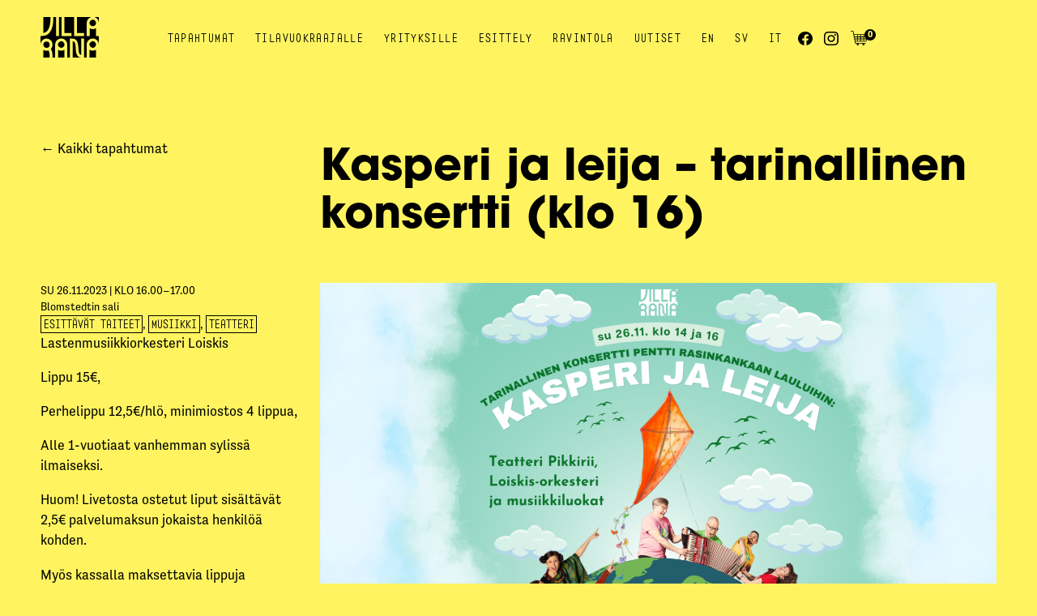

--- FILE ---
content_type: text/html; charset=UTF-8
request_url: https://www.villarana.fi/tapahtuma/kasperi-ja-leija2/
body_size: 15061
content:
<!DOCTYPE html>
<html lang="fi" class="no-js">

<head>
    <script type="module">
        var h = document.getElementsByTagName("html");
        if (h[0] && h[0].className) h[0].className = 'js';
    </script>
    <meta charset="utf-8" />
    <title>Kasperi ja leija &#x2d; tarinallinen konsertti (klo 16) &#x2d; Villa Rana</title>
    <meta name="viewport" content="initial-scale=1,user-scalable=no,maximum-scale=1,width=device-width" />
    <!-- Global site tag (gtag.js) - Google Analytics -->
<script async src="https://www.googletagmanager.com/gtag/js?id=G-YQCRSK45HR"></script>
<script>
  window.dataLayer = window.dataLayer || [];
  function gtag(){dataLayer.push(arguments);}
  gtag('js', new Date());

  gtag('config', 'G-YQCRSK45HR');
</script>

    <!-- FAVICONS -->
    <link rel="apple-touch-icon" sizes="180x180" href="https://www.villarana.fi/wp-content/themes/villarana/favicons/apple-touch-icon.png">
    <link rel="icon" type="image/png" sizes="32x32" href="https://www.villarana.fi/wp-content/themes/villarana/favicons/favicon-32x32.png">
    <link rel="icon" type="image/png" sizes="16x16" href="https://www.villarana.fi/wp-content/themes/villarana/favicons/favicon-16x16.png">
    <link rel="manifest" href="https://www.villarana.fi/wp-content/themes/villarana/favicons/site.webmanifest">
    <!-- link rel="mask-icon" href="https://www.villarana.fi/wp-content/themes/villarana/favicons/safari-pinned-tab.svg" color="#000000" -->
    <link rel="shortcut icon" href="https://www.villarana.fi/wp-content/themes/villarana/favicons/favicon.ico">
    <meta name="theme-color" content="#000000">
    <!-- END OF FAVICONS -->

    <title>Kasperi ja leija &#x2d; tarinallinen konsertti (klo 16) &#x2d; Villa Rana</title>
<script>window._wca = window._wca || [];</script>

<!-- The SEO Framework tehnyt Sybre Waaijer -->
<meta name="robots" content="max-snippet:-1,max-image-preview:standard,max-video-preview:-1" />
<link rel="canonical" href="https://www.villarana.fi/tapahtuma/kasperi-ja-leija2/" />
<meta name="description" content="Loiskis&#x2d;orkesteri, Teatteri Pikkirii ja Jyväskylän musiikkiluokat esittää Pentti Rasinkankaan lauluja." />
<meta property="og:type" content="article" />
<meta property="og:locale" content="fi_FI" />
<meta property="og:site_name" content="Villa Rana" />
<meta property="og:title" content="Kasperi ja leija &#x2d; tarinallinen konsertti (klo 16)" />
<meta property="og:description" content="Loiskis&#x2d;orkesteri, Teatteri Pikkirii ja Jyväskylän musiikkiluokat esittää Pentti Rasinkankaan lauluja." />
<meta property="og:url" content="https://www.villarana.fi/tapahtuma/kasperi-ja-leija2/" />
<meta property="og:image" content="https://www.villarana.fi/wp-content/uploads/2023/01/Kasperi-ja-leija-Facebook-kansikuva-1640-x-924.png" />
<meta property="og:image:width" content="1640" />
<meta property="og:image:height" content="924" />
<meta property="article:published_time" content="2023-08-17T11:05:05+00:00" />
<meta property="article:modified_time" content="2023-10-30T10:00:39+00:00" />
<meta name="twitter:card" content="summary_large_image" />
<meta name="twitter:title" content="Kasperi ja leija &#x2d; tarinallinen konsertti (klo 16)" />
<meta name="twitter:description" content="Loiskis&#x2d;orkesteri, Teatteri Pikkirii ja Jyväskylän musiikkiluokat esittää Pentti Rasinkankaan lauluja." />
<meta name="twitter:image" content="https://www.villarana.fi/wp-content/uploads/2023/01/Kasperi-ja-leija-Facebook-kansikuva-1640-x-924.png" />
<script type="application/ld+json">{"@context":"https://schema.org","@graph":[{"@type":"WebSite","@id":"https://www.villarana.fi/#/schema/WebSite","url":"https://www.villarana.fi/","name":"Villa Rana","inLanguage":"fi","potentialAction":{"@type":"SearchAction","target":{"@type":"EntryPoint","urlTemplate":"https://www.villarana.fi/search/{search_term_string}/"},"query-input":"required name=search_term_string"},"publisher":{"@type":"Organization","@id":"https://www.villarana.fi/#/schema/Organization","name":"Villa Rana","url":"https://www.villarana.fi/","logo":{"@type":"ImageObject","url":"https://www.villarana.fi/wp-content/uploads/2025/09/cropped-Villa-Rana-logo-nelio-cropattu.png","contentUrl":"https://www.villarana.fi/wp-content/uploads/2025/09/cropped-Villa-Rana-logo-nelio-cropattu.png","width":512,"height":512,"contentSize":"9439"}}},{"@type":"WebPage","@id":"https://www.villarana.fi/tapahtuma/kasperi-ja-leija2/","url":"https://www.villarana.fi/tapahtuma/kasperi-ja-leija2/","name":"Kasperi ja leija &#x2d; tarinallinen konsertti (klo 16) &#x2d; Villa Rana","description":"Loiskis&#x2d;orkesteri, Teatteri Pikkirii ja Jyväskylän musiikkiluokat esittää Pentti Rasinkankaan lauluja.","inLanguage":"fi","isPartOf":{"@id":"https://www.villarana.fi/#/schema/WebSite"},"breadcrumb":{"@type":"BreadcrumbList","@id":"https://www.villarana.fi/#/schema/BreadcrumbList","itemListElement":[{"@type":"ListItem","position":1,"item":"https://www.villarana.fi/","name":"Villa Rana"},{"@type":"ListItem","position":2,"item":"https://www.villarana.fi/ownskit_event_space/blomstedtin-sali/","name":"Event space: Blomstedtin sali"},{"@type":"ListItem","position":3,"name":"Kasperi ja leija &#x2d; tarinallinen konsertti (klo 16)"}]},"potentialAction":{"@type":"ReadAction","target":"https://www.villarana.fi/tapahtuma/kasperi-ja-leija2/"},"datePublished":"2023-08-17T11:05:05+00:00","dateModified":"2023-10-30T10:00:39+00:00"}]}</script>
<!-- / The SEO Framework tehnyt Sybre Waaijer | 6.64ms meta | 2.17ms boot -->

<link rel='dns-prefetch' href='//stats.wp.com' />
<link rel="alternate" type="application/rss+xml" title="Villa Rana &raquo; syöte" href="https://www.villarana.fi/feed/" />
<link rel="alternate" type="application/rss+xml" title="Villa Rana &raquo; kommenttien syöte" href="https://www.villarana.fi/comments/feed/" />
<link rel="alternate" title="oEmbed (JSON)" type="application/json+oembed" href="https://www.villarana.fi/wp-json/oembed/1.0/embed?url=https%3A%2F%2Fwww.villarana.fi%2Ftapahtuma%2Fkasperi-ja-leija2%2F" />
<link rel="alternate" title="oEmbed (XML)" type="text/xml+oembed" href="https://www.villarana.fi/wp-json/oembed/1.0/embed?url=https%3A%2F%2Fwww.villarana.fi%2Ftapahtuma%2Fkasperi-ja-leija2%2F&#038;format=xml" />
<style id='wp-img-auto-sizes-contain-inline-css' type='text/css'>
img:is([sizes=auto i],[sizes^="auto," i]){contain-intrinsic-size:3000px 1500px}
/*# sourceURL=wp-img-auto-sizes-contain-inline-css */
</style>
<style id='wp-emoji-styles-inline-css' type='text/css'>

	img.wp-smiley, img.emoji {
		display: inline !important;
		border: none !important;
		box-shadow: none !important;
		height: 1em !important;
		width: 1em !important;
		margin: 0 0.07em !important;
		vertical-align: -0.1em !important;
		background: none !important;
		padding: 0 !important;
	}
/*# sourceURL=wp-emoji-styles-inline-css */
</style>
<style id='classic-theme-styles-inline-css' type='text/css'>
/*! This file is auto-generated */
.wp-block-button__link{color:#fff;background-color:#32373c;border-radius:9999px;box-shadow:none;text-decoration:none;padding:calc(.667em + 2px) calc(1.333em + 2px);font-size:1.125em}.wp-block-file__button{background:#32373c;color:#fff;text-decoration:none}
/*# sourceURL=/wp-includes/css/classic-themes.min.css */
</style>
<link rel='stylesheet' id='wc-paytrail-css-css' href='https://www.villarana.fi/wp-content/plugins/wc-paytrail/assets/css/wc-paytrail.css?ver=2.6.6' type='text/css' media='all' />
<link rel='stylesheet' id='woocommerce-layout-css' href='https://www.villarana.fi/wp-content/plugins/woocommerce/assets/css/woocommerce-layout.css?ver=10.1.3' type='text/css' media='all' />
<style id='woocommerce-layout-inline-css' type='text/css'>

	.infinite-scroll .woocommerce-pagination {
		display: none;
	}
/*# sourceURL=woocommerce-layout-inline-css */
</style>
<link rel='stylesheet' id='woocommerce-general-css' href='https://www.villarana.fi/wp-content/plugins/woocommerce/assets/css/woocommerce.css?ver=10.1.3' type='text/css' media='all' />
<style id='woocommerce-inline-inline-css' type='text/css'>
.woocommerce form .form-row .required { visibility: visible; }
/*# sourceURL=woocommerce-inline-inline-css */
</style>
<link rel='stylesheet' id='brands-styles-css' href='https://www.villarana.fi/wp-content/plugins/woocommerce/assets/css/brands.css?ver=10.1.3' type='text/css' media='all' />
<link rel='stylesheet' id='style-css' href='https://www.villarana.fi/wp-content/themes/villarana/style.css?ver=1740133804' type='text/css' media='all' />
<link rel='stylesheet' id='print-css' href='https://www.villarana.fi/wp-content/themes/villarana/css/print.css?ver=0.2.2' type='text/css' media='print' />
<script type="text/javascript" src="https://www.villarana.fi/wp-includes/js/jquery/jquery.min.js?ver=3.7.1" id="jquery-core-js"></script>
<script type="text/javascript" src="https://www.villarana.fi/wp-includes/js/jquery/jquery-migrate.min.js?ver=3.4.1" id="jquery-migrate-js"></script>
<script type="text/javascript" src="https://www.villarana.fi/wp-content/plugins/wc-paytrail/assets/js/wc-paytrail.js?ver=2.6.6" id="wc-paytrail-js-js"></script>
<script type="text/javascript" src="https://www.villarana.fi/wp-content/plugins/woocommerce/assets/js/jquery-blockui/jquery.blockUI.min.js?ver=2.7.0-wc.10.1.3" id="jquery-blockui-js" defer="defer" data-wp-strategy="defer"></script>
<script type="text/javascript" id="wc-add-to-cart-js-extra">
/* <![CDATA[ */
var wc_add_to_cart_params = {"ajax_url":"/wp-admin/admin-ajax.php","wc_ajax_url":"/?wc-ajax=%%endpoint%%","i18n_view_cart":"N\u00e4yt\u00e4 ostoskori","cart_url":"https://www.villarana.fi/ostoskori/","is_cart":"","cart_redirect_after_add":"no"};
//# sourceURL=wc-add-to-cart-js-extra
/* ]]> */
</script>
<script type="text/javascript" src="https://www.villarana.fi/wp-content/plugins/woocommerce/assets/js/frontend/add-to-cart.min.js?ver=10.1.3" id="wc-add-to-cart-js" defer="defer" data-wp-strategy="defer"></script>
<script type="text/javascript" src="https://www.villarana.fi/wp-content/plugins/woocommerce/assets/js/js-cookie/js.cookie.min.js?ver=2.1.4-wc.10.1.3" id="js-cookie-js" defer="defer" data-wp-strategy="defer"></script>
<script type="text/javascript" id="woocommerce-js-extra">
/* <![CDATA[ */
var woocommerce_params = {"ajax_url":"/wp-admin/admin-ajax.php","wc_ajax_url":"/?wc-ajax=%%endpoint%%","i18n_password_show":"N\u00e4yt\u00e4 salasana","i18n_password_hide":"Piilota salasana"};
//# sourceURL=woocommerce-js-extra
/* ]]> */
</script>
<script type="text/javascript" src="https://www.villarana.fi/wp-content/plugins/woocommerce/assets/js/frontend/woocommerce.min.js?ver=10.1.3" id="woocommerce-js" defer="defer" data-wp-strategy="defer"></script>
<script type="text/javascript" src="https://stats.wp.com/s-202603.js" id="woocommerce-analytics-js" defer="defer" data-wp-strategy="defer"></script>
<link rel="https://api.w.org/" href="https://www.villarana.fi/wp-json/" /><link rel="EditURI" type="application/rsd+xml" title="RSD" href="https://www.villarana.fi/xmlrpc.php?rsd" />
	<style>img#wpstats{display:none}</style>
			<noscript><style>.woocommerce-product-gallery{ opacity: 1 !important; }</style></noscript>
	<link rel="icon" href="https://www.villarana.fi/wp-content/uploads/2025/09/cropped-Villa-Rana-logo-nelio-cropattu-32x32.png" sizes="32x32" />
<link rel="icon" href="https://www.villarana.fi/wp-content/uploads/2025/09/cropped-Villa-Rana-logo-nelio-cropattu-192x192.png" sizes="192x192" />
<link rel="apple-touch-icon" href="https://www.villarana.fi/wp-content/uploads/2025/09/cropped-Villa-Rana-logo-nelio-cropattu-180x180.png" />
<meta name="msapplication-TileImage" content="https://www.villarana.fi/wp-content/uploads/2025/09/cropped-Villa-Rana-logo-nelio-cropattu-270x270.png" />
<link rel='stylesheet' id='wc-blocks-style-css' href='https://www.villarana.fi/wp-content/plugins/woocommerce/assets/client/blocks/wc-blocks.css?ver=wc-10.1.3' type='text/css' media='all' />
<style id='global-styles-inline-css' type='text/css'>
:root{--wp--preset--aspect-ratio--square: 1;--wp--preset--aspect-ratio--4-3: 4/3;--wp--preset--aspect-ratio--3-4: 3/4;--wp--preset--aspect-ratio--3-2: 3/2;--wp--preset--aspect-ratio--2-3: 2/3;--wp--preset--aspect-ratio--16-9: 16/9;--wp--preset--aspect-ratio--9-16: 9/16;--wp--preset--color--black: #000000;--wp--preset--color--cyan-bluish-gray: #abb8c3;--wp--preset--color--white: #ffffff;--wp--preset--color--pale-pink: #f78da7;--wp--preset--color--vivid-red: #cf2e2e;--wp--preset--color--luminous-vivid-orange: #ff6900;--wp--preset--color--luminous-vivid-amber: #fcb900;--wp--preset--color--light-green-cyan: #7bdcb5;--wp--preset--color--vivid-green-cyan: #00d084;--wp--preset--color--pale-cyan-blue: #8ed1fc;--wp--preset--color--vivid-cyan-blue: #0693e3;--wp--preset--color--vivid-purple: #9b51e0;--wp--preset--gradient--vivid-cyan-blue-to-vivid-purple: linear-gradient(135deg,rgb(6,147,227) 0%,rgb(155,81,224) 100%);--wp--preset--gradient--light-green-cyan-to-vivid-green-cyan: linear-gradient(135deg,rgb(122,220,180) 0%,rgb(0,208,130) 100%);--wp--preset--gradient--luminous-vivid-amber-to-luminous-vivid-orange: linear-gradient(135deg,rgb(252,185,0) 0%,rgb(255,105,0) 100%);--wp--preset--gradient--luminous-vivid-orange-to-vivid-red: linear-gradient(135deg,rgb(255,105,0) 0%,rgb(207,46,46) 100%);--wp--preset--gradient--very-light-gray-to-cyan-bluish-gray: linear-gradient(135deg,rgb(238,238,238) 0%,rgb(169,184,195) 100%);--wp--preset--gradient--cool-to-warm-spectrum: linear-gradient(135deg,rgb(74,234,220) 0%,rgb(151,120,209) 20%,rgb(207,42,186) 40%,rgb(238,44,130) 60%,rgb(251,105,98) 80%,rgb(254,248,76) 100%);--wp--preset--gradient--blush-light-purple: linear-gradient(135deg,rgb(255,206,236) 0%,rgb(152,150,240) 100%);--wp--preset--gradient--blush-bordeaux: linear-gradient(135deg,rgb(254,205,165) 0%,rgb(254,45,45) 50%,rgb(107,0,62) 100%);--wp--preset--gradient--luminous-dusk: linear-gradient(135deg,rgb(255,203,112) 0%,rgb(199,81,192) 50%,rgb(65,88,208) 100%);--wp--preset--gradient--pale-ocean: linear-gradient(135deg,rgb(255,245,203) 0%,rgb(182,227,212) 50%,rgb(51,167,181) 100%);--wp--preset--gradient--electric-grass: linear-gradient(135deg,rgb(202,248,128) 0%,rgb(113,206,126) 100%);--wp--preset--gradient--midnight: linear-gradient(135deg,rgb(2,3,129) 0%,rgb(40,116,252) 100%);--wp--preset--font-size--small: 13px;--wp--preset--font-size--medium: 20px;--wp--preset--font-size--large: 36px;--wp--preset--font-size--x-large: 42px;--wp--preset--spacing--20: 0.44rem;--wp--preset--spacing--30: 0.67rem;--wp--preset--spacing--40: 1rem;--wp--preset--spacing--50: 1.5rem;--wp--preset--spacing--60: 2.25rem;--wp--preset--spacing--70: 3.38rem;--wp--preset--spacing--80: 5.06rem;--wp--preset--shadow--natural: 6px 6px 9px rgba(0, 0, 0, 0.2);--wp--preset--shadow--deep: 12px 12px 50px rgba(0, 0, 0, 0.4);--wp--preset--shadow--sharp: 6px 6px 0px rgba(0, 0, 0, 0.2);--wp--preset--shadow--outlined: 6px 6px 0px -3px rgb(255, 255, 255), 6px 6px rgb(0, 0, 0);--wp--preset--shadow--crisp: 6px 6px 0px rgb(0, 0, 0);}:where(.is-layout-flex){gap: 0.5em;}:where(.is-layout-grid){gap: 0.5em;}body .is-layout-flex{display: flex;}.is-layout-flex{flex-wrap: wrap;align-items: center;}.is-layout-flex > :is(*, div){margin: 0;}body .is-layout-grid{display: grid;}.is-layout-grid > :is(*, div){margin: 0;}:where(.wp-block-columns.is-layout-flex){gap: 2em;}:where(.wp-block-columns.is-layout-grid){gap: 2em;}:where(.wp-block-post-template.is-layout-flex){gap: 1.25em;}:where(.wp-block-post-template.is-layout-grid){gap: 1.25em;}.has-black-color{color: var(--wp--preset--color--black) !important;}.has-cyan-bluish-gray-color{color: var(--wp--preset--color--cyan-bluish-gray) !important;}.has-white-color{color: var(--wp--preset--color--white) !important;}.has-pale-pink-color{color: var(--wp--preset--color--pale-pink) !important;}.has-vivid-red-color{color: var(--wp--preset--color--vivid-red) !important;}.has-luminous-vivid-orange-color{color: var(--wp--preset--color--luminous-vivid-orange) !important;}.has-luminous-vivid-amber-color{color: var(--wp--preset--color--luminous-vivid-amber) !important;}.has-light-green-cyan-color{color: var(--wp--preset--color--light-green-cyan) !important;}.has-vivid-green-cyan-color{color: var(--wp--preset--color--vivid-green-cyan) !important;}.has-pale-cyan-blue-color{color: var(--wp--preset--color--pale-cyan-blue) !important;}.has-vivid-cyan-blue-color{color: var(--wp--preset--color--vivid-cyan-blue) !important;}.has-vivid-purple-color{color: var(--wp--preset--color--vivid-purple) !important;}.has-black-background-color{background-color: var(--wp--preset--color--black) !important;}.has-cyan-bluish-gray-background-color{background-color: var(--wp--preset--color--cyan-bluish-gray) !important;}.has-white-background-color{background-color: var(--wp--preset--color--white) !important;}.has-pale-pink-background-color{background-color: var(--wp--preset--color--pale-pink) !important;}.has-vivid-red-background-color{background-color: var(--wp--preset--color--vivid-red) !important;}.has-luminous-vivid-orange-background-color{background-color: var(--wp--preset--color--luminous-vivid-orange) !important;}.has-luminous-vivid-amber-background-color{background-color: var(--wp--preset--color--luminous-vivid-amber) !important;}.has-light-green-cyan-background-color{background-color: var(--wp--preset--color--light-green-cyan) !important;}.has-vivid-green-cyan-background-color{background-color: var(--wp--preset--color--vivid-green-cyan) !important;}.has-pale-cyan-blue-background-color{background-color: var(--wp--preset--color--pale-cyan-blue) !important;}.has-vivid-cyan-blue-background-color{background-color: var(--wp--preset--color--vivid-cyan-blue) !important;}.has-vivid-purple-background-color{background-color: var(--wp--preset--color--vivid-purple) !important;}.has-black-border-color{border-color: var(--wp--preset--color--black) !important;}.has-cyan-bluish-gray-border-color{border-color: var(--wp--preset--color--cyan-bluish-gray) !important;}.has-white-border-color{border-color: var(--wp--preset--color--white) !important;}.has-pale-pink-border-color{border-color: var(--wp--preset--color--pale-pink) !important;}.has-vivid-red-border-color{border-color: var(--wp--preset--color--vivid-red) !important;}.has-luminous-vivid-orange-border-color{border-color: var(--wp--preset--color--luminous-vivid-orange) !important;}.has-luminous-vivid-amber-border-color{border-color: var(--wp--preset--color--luminous-vivid-amber) !important;}.has-light-green-cyan-border-color{border-color: var(--wp--preset--color--light-green-cyan) !important;}.has-vivid-green-cyan-border-color{border-color: var(--wp--preset--color--vivid-green-cyan) !important;}.has-pale-cyan-blue-border-color{border-color: var(--wp--preset--color--pale-cyan-blue) !important;}.has-vivid-cyan-blue-border-color{border-color: var(--wp--preset--color--vivid-cyan-blue) !important;}.has-vivid-purple-border-color{border-color: var(--wp--preset--color--vivid-purple) !important;}.has-vivid-cyan-blue-to-vivid-purple-gradient-background{background: var(--wp--preset--gradient--vivid-cyan-blue-to-vivid-purple) !important;}.has-light-green-cyan-to-vivid-green-cyan-gradient-background{background: var(--wp--preset--gradient--light-green-cyan-to-vivid-green-cyan) !important;}.has-luminous-vivid-amber-to-luminous-vivid-orange-gradient-background{background: var(--wp--preset--gradient--luminous-vivid-amber-to-luminous-vivid-orange) !important;}.has-luminous-vivid-orange-to-vivid-red-gradient-background{background: var(--wp--preset--gradient--luminous-vivid-orange-to-vivid-red) !important;}.has-very-light-gray-to-cyan-bluish-gray-gradient-background{background: var(--wp--preset--gradient--very-light-gray-to-cyan-bluish-gray) !important;}.has-cool-to-warm-spectrum-gradient-background{background: var(--wp--preset--gradient--cool-to-warm-spectrum) !important;}.has-blush-light-purple-gradient-background{background: var(--wp--preset--gradient--blush-light-purple) !important;}.has-blush-bordeaux-gradient-background{background: var(--wp--preset--gradient--blush-bordeaux) !important;}.has-luminous-dusk-gradient-background{background: var(--wp--preset--gradient--luminous-dusk) !important;}.has-pale-ocean-gradient-background{background: var(--wp--preset--gradient--pale-ocean) !important;}.has-electric-grass-gradient-background{background: var(--wp--preset--gradient--electric-grass) !important;}.has-midnight-gradient-background{background: var(--wp--preset--gradient--midnight) !important;}.has-small-font-size{font-size: var(--wp--preset--font-size--small) !important;}.has-medium-font-size{font-size: var(--wp--preset--font-size--medium) !important;}.has-large-font-size{font-size: var(--wp--preset--font-size--large) !important;}.has-x-large-font-size{font-size: var(--wp--preset--font-size--x-large) !important;}
/*# sourceURL=global-styles-inline-css */
</style>
</head>

<body class="wp-singular ownskit_event-template-default single single-ownskit_event postid-18337 wp-theme-villarana theme-villarana woocommerce-no-js not-front-page">

    <div id="page">
        <div id="main">
    <div id="padder-mobile"></div>

    <div id="menu-mobile">
        <div class="padder"></div>
        <ul class="menu menu-0">
            <li id="menu-item-87" class="menu-item menu-item-type-post_type menu-item-object-page menu-item-87"><a href="https://www.villarana.fi/tapahtumat/">Tapahtumat</a></li>
<li id="menu-item-86" class="menu-item menu-item-type-post_type menu-item-object-page menu-item-86"><a href="https://www.villarana.fi/tilavuokraajalle/">Tilavuokraajalle</a></li>
<li id="menu-item-29023" class="menu-item menu-item-type-post_type menu-item-object-page menu-item-29023"><a href="https://www.villarana.fi/yrityksille/">Yrityksille</a></li>
<li id="menu-item-85" class="menu-item menu-item-type-post_type menu-item-object-page menu-item-85"><a href="https://www.villarana.fi/esittely/">Esittely</a></li>
<li id="menu-item-84" class="menu-item menu-item-type-post_type menu-item-object-page menu-item-84"><a href="https://www.villarana.fi/ravintola/">Ravintola</a></li>
<li id="menu-item-83" class="menu-item menu-item-type-post_type menu-item-object-page menu-item-83"><a href="https://www.villarana.fi/uutiset/">Uutiset</a></li>
<li id="menu-item-3387-en" class="lang-item lang-item-41 lang-item-en no-translation lang-item-first menu-item menu-item-type-custom menu-item-object-custom menu-item-3387-en"><a href="https://www.villarana.fi/en/event/kasperi-ja-leija2" hreflang="en-GB" lang="en-GB">EN</a></li>
<li id="menu-item-3387-sv" class="lang-item lang-item-43 lang-item-sv no-translation menu-item menu-item-type-custom menu-item-object-custom menu-item-3387-sv"><a href="https://www.villarana.fi/en/event/kasperi-ja-leija2" hreflang="sv-SE" lang="sv-SE">SV</a></li>
<li id="menu-item-3387-it" class="lang-item lang-item-45 lang-item-it no-translation menu-item menu-item-type-custom menu-item-object-custom menu-item-3387-it"><a href="https://www.villarana.fi/en/event/kasperi-ja-leija2" hreflang="it-IT" lang="it-IT">IT</a></li>
        </ul>
                <ul class="socmed-follow">
                            <li>
                    <a class="facebook some-link" href="https://www.facebook.com/kulttuuritalovillarana" target="_blank">
                        <span class="img"><?xml version="1.0" encoding="utf-8"?>
<svg version="1.1" xmlns="http://www.w3.org/2000/svg" viewBox="0 0 34.1 34.1"><path d="M34.1,17.1C34.1,7.6,26.5,0,17.1,0S0,7.6,0,17.1c0,8.5,6.2,15.6,14.4,16.9V22h-4.3v-4.9h4.3v-3.8c0-4.3,2.5-6.6,6.4-6.6 c1.9,0,3.8,0.3,3.8,0.3v4.2h-2.2c-2.1,0-2.8,1.3-2.8,2.7v3.2h4.7L23.7,22h-4v11.9C27.9,32.6,34.1,25.6,34.1,17.1z"/></svg>
</span>
                        <span class="txt">Facebook</span>
                    </a>
                </li>
                            <li>
                    <a class="instagram some-link" href="https://www.instagram.com/kulttuuritalovillarana/" target="_blank">
                        <span class="img"><?xml version="1.0" encoding="utf-8"?>
<svg xmlns="http://www.w3.org/2000/svg" version="1.1" viewBox="0 0 80 80"><path d="m 40,4.693824e-8 c -10.9,0 -12.2,-7.8119999824e-4 -16.5,0.19921900306176 -4.3,0.2 -7.199219,0.90038995 -9.699219,1.90038995 -2.6,1 -4.901562,2.39961 -7.101562,4.59961 -2.2,2.2 -3.59961,4.501562 -4.59961,7.101562 -1,2.5 -1.70038995,5.499219 -1.90038995,9.699219 C -7.8125304e-4,27.8 4.6956126e-8,29.1 4.6956126e-8,40 c 0,10.9 -7.81199996126e-4,12.2 0.199219003043874,16.5 0.2,4.3 0.90038995,7.199219 1.90038995,9.699219 1,2.6 2.39961,4.901562 4.59961,7.101562 2.2,2.2 4.501562,3.59961 7.101562,4.59961 2.5,1 5.499219,1.70039 9.699219,1.90039 C 27.8,80.000781 29.1,80 40,80 c 10.9,0 12.2,7.81e-4 16.5,-0.199219 4.3,-0.2 7.199219,-0.90039 9.699219,-1.90039 2.6,-1 4.901562,-2.39961 7.101562,-4.59961 2.2,-2.2 3.59961,-4.501562 4.59961,-7.101562 1,-2.5 1.70039,-5.499219 1.90039,-9.699219 C 80.000781,52.2 80,50.9 80,40 c 0,-10.9 7.81e-4,-12.2 -0.199219,-16.5 -0.2,-4.3 -0.90039,-7.199219 -1.90039,-9.699219 -1,-2.6 -2.39961,-4.901562 -4.59961,-7.101562 -2.2,-2.2 -4.501562,-3.59961 -7.101562,-4.59961 C 63.699219,1.099609 60.7,0.39921905 56.5,0.19921905 52.2,-7.8115306e-4 50.9,4.693824e-8 40,4.693824e-8 Z M 40,7.199219 c 10.7,0 11.899219,0.0012 16.199219,0.201172 3.9,0.2 6.00039,0.80039 7.40039,1.40039 1.9,0.7 3.19961,1.6 4.59961,3 1.4,1.4 2.3,2.69961 3,4.59961 0.5,1.4 1.20039,3.50039 1.40039,7.40039 0.2,4.2 0.201172,5.499219 0.201172,16.199219 0,10.7 -0.0012,11.899219 -0.201172,16.199219 -0.2,3.9 -0.80039,6.00039 -1.40039,7.40039 -0.7,1.9 -1.6,3.19961 -3,4.59961 -1.4,1.4 -2.69961,2.3 -4.59961,3 -1.4,0.5 -3.50039,1.20039 -7.40039,1.40039 -4.2,0.2 -5.499219,0.201172 -16.199219,0.201172 -10.7,0 -11.899219,-0.0012 -16.199219,-0.201172 -3.9,-0.2 -6.00039,-0.80039 -7.40039,-1.40039 -1.9,-0.7 -3.19961,-1.6 -4.59961,-3 -1.4,-1.4 -2.3,-2.69961 -3,-4.59961 -0.5,-1.4 -1.20039,-3.50039 -1.40039,-7.40039 C 7.200391,51.999219 7.199219,50.7 7.199219,40 c 0,-10.7 0.0012,-11.899219 0.201172,-16.199219 0.2,-3.9 0.80039,-6.00039 1.40039,-7.40039 0.7,-1.9 1.6,-3.19961 3,-4.59961 1.4,-1.4 2.69961,-2.3 4.59961,-3 1.4,-0.5 3.50039,-1.20039 7.40039,-1.40039 C 28.100781,7.200391 29.3,7.199219 40,7.199219 Z m 21.400391,6.601562 a 4.8000002,4.8000002 0 0 0 -4.800782,4.798828 4.8000002,4.8000002 0 0 0 4.800782,4.800782 4.8000002,4.8000002 0 0 0 4.798828,-4.800782 4.8000002,4.8000002 0 0 0 -4.798828,-4.798828 z M 40,19.5 C 28.7,19.5 19.5,28.7 19.5,40 19.5,51.3 28.7,60.5 40,60.5 51.3,60.5 60.5,51.3 60.5,40 60.5,28.7 51.3,19.5 40,19.5 Z m 0,7.199219 C 47.4,26.699219 53.300781,32.7 53.300781,40 53.300781,47.4 47.4,53.300781 40,53.300781 32.6,53.300781 26.699219,47.3 26.699219,40 26.699219,32.6 32.7,26.699219 40,26.699219 Z" /></svg></span>
                        <span class="txt">Instagram</span>
                    </a>
                </li>
                    </ul>
            </div>

    <div id="header-mobile">
        <div class="header-title">
            <a href="https://www.villarana.fi/">
                <div class="logo"><?xml version="1.0" encoding="UTF-8"?><svg xmlns="http://www.w3.org/2000/svg" viewBox="0 0 548.33 377.44"><path d="M84.53 339.27a98.35 98.35 0 00-8.86-28.63 56 56 0 01-49.08-5.23v72h60v-3.18a248.77 248.77 0 00-2.06-34.96zM195 313.36a56.15 56.15 0 01-30-8.36v72.49h60.21V305a58.72 58.72 0 01-30.21 8.36zM54.08 137.93C63 131.34 70.44 122 76.35 110.21c5.91-12 10.46-27 13.41-44.76 3.18-17.73 4.54-38.64 4.54-62V0H26.59v149.07a62.75 62.75 0 0027.49-11.14zM531.29 14.54a56 56 0 0117 35.55V0H504.1a57.11 57.11 0 0127.19 14.54zM470.61 34.09a30.18 30.18 0 000 42.72 29.07 29.07 0 0021.14 9.09 29.58 29.58 0 0021.36-9.09A30.29 30.29 0 00522 55.45a29.89 29.89 0 00-8.86-21.36 30.45 30.45 0 00-42.5 0zM85.9 257.69a29.66 29.66 0 00-59.31 0 29.23 29.23 0 008.86 20.9 28.61 28.61 0 0020.91 8.64 29.48 29.48 0 0029.54-29.54zM512.88 277.69a30.31 30.31 0 008.86-21.36 29.92 29.92 0 00-8.86-21.33 30.46 30.46 0 00-42.49 0 30.17 30.17 0 000 42.73 29.1 29.1 0 0021.13 9.09 29.62 29.62 0 0021.36-9.13zM216.33 277.69a30.31 30.31 0 008.86-21.36 29.92 29.92 0 00-8.86-21.33 30.46 30.46 0 00-42.49 0 30.19 30.19 0 000 42.73 29.1 29.1 0 0021.16 9.05 29.6 29.6 0 0021.33-9.09z"/><path d="M522 176.57v-72.49a58.83 58.83 0 01-30.22 8.4 56.29 56.29 0 01-30-8.4v72.49h-27V53.4c0-14.77 6.82-28.63 17.5-38.86A57.11 57.11 0 01479.4 0H342v149.07h67v27.5h-92.91V0h-91.35v149.07h66.93v27.5h-92.83V0H172.7v176.57h-25.9V0h-25.91v3.41c0 28.18-2 53.4-6.59 74.76-4.32 21.59-11.13 39.77-20 54.08-18.17 29.54-45.44 44.32-81.12 44.32H0v78.85A57.35 57.35 0 0117.27 217a56.24 56.24 0 0195.44 40.68 53.56 53.56 0 01-4.54 22.32 54 54 0 01-10.68 16.13c5.9 10.68 10 22.73 12.49 36.82 1.82 11.81 2.73 24.54 2.73 41.35v3.18h25.22v-123.2c0-14.77 6.82-28.63 17.5-38.86a57.11 57.11 0 0179.08 0 56.06 56.06 0 0117.27 39.09v122.93h24.32V200.88h22.95c11.81 0 22 2.73 29.76 8.18 7.28 5 12.73 12 16.82 21.36 7.27 16.82 8.86 38.63 10.45 59.54 1.37 17.27 2.5 33.63 6.82 45.67 4.09 11.36 10.45 17.05 20.23 17.95v-152.7H409v176.56h25.45V254.28c0-14.77 6.82-28.63 17.5-38.86a57.11 57.11 0 0179.08 0 56.1 56.1 0 0117.27 39.09v-77.94z"/><path d="M491.52 313.36a56.21 56.21 0 01-30-8.41v72.49h60.22V305a58.75 58.75 0 01-30.22 8.36zM340.63 348.58c-7-16.36-8.41-37.72-9.54-58.17-1.14-17.72-2-34.54-6.59-47-2.5-6.13-5.46-10.68-9.32-13.86a24.86 24.86 0 00-13.18-4.81v152.7h84.31c-11.82 0-21.59-2.72-29.32-7.95-6.99-4.77-12.27-11.59-16.36-20.91z"/></svg></div>                <span class="assistive-text">Villa Rana</span>
            </a>
        </div>
                <div class="ajax-cart-parts empty" data-cart="{&quot;items&quot;:[]}" data-cart-product-ids="[]">
            <a class="cart-link" href="https://www.villarana.fi/ostoskori/">
                <span class="assistive-text">Ostoskori</span>
                <span class="count">
                    <b>0</b>
                    <span class="assistive-text">tuotetta</span>
                </span>
                <span class="icon">
                    <svg viewBox="0 0 60 53.9" xmlns="http://www.w3.org/2000/svg">
                        <path d="M 59.705 12.945 C 59.469 12.663 59.119 12.5 58.75 12.5 L 11.888 12.5 L 10.006 2.536 C 9.998 2.492 9.987 2.447 9.975 2.405 C 9.537 0.967 8.257 0 6.789 0 L 1.25 0 C 0.56 0 0 0.56 0 1.25 C 0 1.94 0.56 2.5 1.25 2.5 L 6.789 2.5 C 7.132 2.5 7.438 2.731 7.565 3.08 L 15.765 46.483 C 15.876 47.074 16.392 47.502 16.993 47.502 L 22.17 47.502 C 21.605 48.177 21.251 49.044 21.251 50.002 C 21.251 52.127 22.933 53.856 25.001 53.856 C 27.069 53.856 28.751 52.127 28.751 50.002 C 28.751 49.044 28.397 48.177 27.832 47.502 L 42.171 47.502 C 41.605 48.177 41.251 49.044 41.251 50.002 C 41.251 52.127 42.933 53.856 45.001 53.856 C 47.069 53.856 48.751 52.127 48.751 50.002 C 48.751 49.044 48.397 48.177 47.831 47.502 L 52.501 47.502 C 53.19 47.502 53.751 46.942 53.751 46.252 C 53.751 45.561 53.19 45.001 52.501 45.001 L 18.028 45.001 L 17.084 40.001 L 54.44 40.001 C 55.049 40.001 55.569 39.563 55.672 38.964 L 59.983 13.964 C 60.045 13.6 59.943 13.227 59.705 12.945 Z M 45 48.646 C 45.689 48.646 46.25 49.254 46.25 50.001 C 46.25 50.747 45.689 51.355 45 51.355 C 44.311 51.355 43.75 50.747 43.75 50.001 C 43.75 49.254 44.311 48.646 45 48.646 Z M 25 48.646 C 25.689 48.646 26.25 49.254 26.25 50.001 C 26.25 50.747 25.689 51.355 25 51.355 C 24.311 51.355 23.75 50.747 23.75 50.001 C 23.75 49.254 24.311 48.646 25 48.646 Z M 22.5 37.5 L 16.613 37.5 L 15.438 31.25 L 22.501 31.25 L 22.501 37.5 Z M 22.5 28.75 L 14.967 28.75 L 14.027 23.75 L 22.5 23.75 L 22.5 28.75 Z M 22.5 21.25 L 13.556 21.25 L 12.381 15 L 22.5 15 L 22.5 21.25 Z M 33.75 37.5 L 25 37.5 L 25 31.25 L 33.75 31.25 L 33.75 37.5 Z M 33.75 28.75 L 25 28.75 L 25 23.75 L 33.75 23.75 L 33.75 28.75 Z M 33.75 21.25 L 25 21.25 L 25 15 L 33.75 15 L 33.75 21.25 Z M 45 37.5 L 36.25 37.5 L 36.25 31.25 L 45 31.25 L 45 37.5 Z M 45 28.75 L 36.25 28.75 L 36.25 23.75 L 45 23.75 L 45 28.75 Z M 45 21.25 L 36.25 21.25 L 36.25 15 L 45 15 L 45 21.25 Z M 53.387 37.5 L 47.5 37.5 L 47.5 31.25 L 54.465 31.25 L 53.387 37.5 Z M 54.896 28.75 L 47.5 28.75 L 47.5 23.75 L 55.758 23.75 L 54.896 28.75 Z M 56.189 21.25 L 47.5 21.25 L 47.5 15 L 57.266 15 L 56.189 21.25 Z"></path>
                    </svg>
                </span>
                <span class="price">0</span>
            </a>
                    </div>

        <script>
            (function() {
                var parent = document.currentScript.parentElement;
                jQuery(window).on("added_to_cart", function() {
                    var cart = parent.querySelector(".ajax-cart-parts");
                    jQuery(cart).addClass("custom_added_to_cart_flash");
                    setTimeout(function() {
                        jQuery(cart).removeClass("custom_added_to_cart_flash");
                    }, 3000);
                });
            })();
        </script>


        <a href="#" id="btn-mobile">
            <div class="wrapper">
                <span class="assistive-text">Näytä valikko</span>
                <i class="a"></i>
                <i class="b2"></i>
                <i class="b"></i>
                <i class="c"></i>
            </div>
        </a>

        <script type="text/javascript">
            // @ts-check
            document.querySelector("#btn-mobile").addEventListener("click", function(e) {
                document.body.classList.toggle("show-menu-mobile");
                if (document.body.classList.contains("show-menu-mobile")) {
                    setTimeout(function() {
                        document.body.classList.add("show-menu-mobile-anim1");
                    }, 10);
                } else {
                    document.body.classList.remove("show-menu-mobile-anim1");
                }
                e.preventDefault();
            });

            document.querySelector("#menu-mobile").addEventListener("click", function(e) {
                document.body.classList.remove("show-menu-mobile", "show-menu-mobile-anim1");
            });
        </script>
    </div>

	<div id="menu-padder"></div>
	<header id="menu">
		<div class="">
			<div class="header-wrapper">
				<h1 class="header-title ">
					<a href="https://www.villarana.fi/">
						<div class="logo"><?xml version="1.0" encoding="UTF-8"?><svg xmlns="http://www.w3.org/2000/svg" viewBox="0 0 548.33 377.44"><path d="M84.53 339.27a98.35 98.35 0 00-8.86-28.63 56 56 0 01-49.08-5.23v72h60v-3.18a248.77 248.77 0 00-2.06-34.96zM195 313.36a56.15 56.15 0 01-30-8.36v72.49h60.21V305a58.72 58.72 0 01-30.21 8.36zM54.08 137.93C63 131.34 70.44 122 76.35 110.21c5.91-12 10.46-27 13.41-44.76 3.18-17.73 4.54-38.64 4.54-62V0H26.59v149.07a62.75 62.75 0 0027.49-11.14zM531.29 14.54a56 56 0 0117 35.55V0H504.1a57.11 57.11 0 0127.19 14.54zM470.61 34.09a30.18 30.18 0 000 42.72 29.07 29.07 0 0021.14 9.09 29.58 29.58 0 0021.36-9.09A30.29 30.29 0 00522 55.45a29.89 29.89 0 00-8.86-21.36 30.45 30.45 0 00-42.5 0zM85.9 257.69a29.66 29.66 0 00-59.31 0 29.23 29.23 0 008.86 20.9 28.61 28.61 0 0020.91 8.64 29.48 29.48 0 0029.54-29.54zM512.88 277.69a30.31 30.31 0 008.86-21.36 29.92 29.92 0 00-8.86-21.33 30.46 30.46 0 00-42.49 0 30.17 30.17 0 000 42.73 29.1 29.1 0 0021.13 9.09 29.62 29.62 0 0021.36-9.13zM216.33 277.69a30.31 30.31 0 008.86-21.36 29.92 29.92 0 00-8.86-21.33 30.46 30.46 0 00-42.49 0 30.19 30.19 0 000 42.73 29.1 29.1 0 0021.16 9.05 29.6 29.6 0 0021.33-9.09z"/><path d="M522 176.57v-72.49a58.83 58.83 0 01-30.22 8.4 56.29 56.29 0 01-30-8.4v72.49h-27V53.4c0-14.77 6.82-28.63 17.5-38.86A57.11 57.11 0 01479.4 0H342v149.07h67v27.5h-92.91V0h-91.35v149.07h66.93v27.5h-92.83V0H172.7v176.57h-25.9V0h-25.91v3.41c0 28.18-2 53.4-6.59 74.76-4.32 21.59-11.13 39.77-20 54.08-18.17 29.54-45.44 44.32-81.12 44.32H0v78.85A57.35 57.35 0 0117.27 217a56.24 56.24 0 0195.44 40.68 53.56 53.56 0 01-4.54 22.32 54 54 0 01-10.68 16.13c5.9 10.68 10 22.73 12.49 36.82 1.82 11.81 2.73 24.54 2.73 41.35v3.18h25.22v-123.2c0-14.77 6.82-28.63 17.5-38.86a57.11 57.11 0 0179.08 0 56.06 56.06 0 0117.27 39.09v122.93h24.32V200.88h22.95c11.81 0 22 2.73 29.76 8.18 7.28 5 12.73 12 16.82 21.36 7.27 16.82 8.86 38.63 10.45 59.54 1.37 17.27 2.5 33.63 6.82 45.67 4.09 11.36 10.45 17.05 20.23 17.95v-152.7H409v176.56h25.45V254.28c0-14.77 6.82-28.63 17.5-38.86a57.11 57.11 0 0179.08 0 56.1 56.1 0 0117.27 39.09v-77.94z"/><path d="M491.52 313.36a56.21 56.21 0 01-30-8.41v72.49h60.22V305a58.75 58.75 0 01-30.22 8.36zM340.63 348.58c-7-16.36-8.41-37.72-9.54-58.17-1.14-17.72-2-34.54-6.59-47-2.5-6.13-5.46-10.68-9.32-13.86a24.86 24.86 0 00-13.18-4.81v152.7h84.31c-11.82 0-21.59-2.72-29.32-7.95-6.99-4.77-12.27-11.59-16.36-20.91z"/></svg></div>						<span class="assistive-text">Villa Rana</span>
					</a>
				</h1>

				<nav class="menu-main">
					<h1 class="assistive-text">Päänavigaatio</h1>

					<ul class="menu menu-0">
						<li class="menu-item menu-item-type-post_type menu-item-object-page menu-item-tapahtumat has-auto-children menu-item-87"><a href="https://www.villarana.fi/tapahtumat/"><span>Tapahtumat</span></a>
<ul class="sub-menu">
	<li id="menu-item-15778" class="menu-item-15778"><a href="https://www.villarana.fi/tapahtumat/nuorille/"><span>Nuorille</span></a></li>
	<li id="menu-item-28436" class="menu-item-28436"><a href="https://www.villarana.fi/tapahtumat/vekarana/"><span>VekaRana</span></a></li>
	<li id="menu-item-303" class="menu-item-303"><a href="https://www.villarana.fi/tapahtumat/saapumisohjeet/"><span>Saapumisohjeet</span></a></li>
	<li id="menu-item-304" class="menu-item-304"><a href="https://www.villarana.fi/tapahtumat/esteettomyys/"><span>Esteettömyys</span></a></li>
</ul>
</li>
<li class="menu-item menu-item-type-post_type menu-item-object-page menu-item-tilavuokraajalle has-auto-children menu-item-86"><a href="https://www.villarana.fi/tilavuokraajalle/"><span>Tilavuokraajalle</span></a>
<ul class="sub-menu">
	<li id="menu-item-258" class="menu-item-258"><a href="https://www.villarana.fi/tilavuokraajalle/blomstedtin-sali/"><span>Blomstedtin sali</span></a></li>
	<li id="menu-item-260" class="menu-item-260"><a href="https://www.villarana.fi/tilavuokraajalle/paulaharjun-sali/"><span>Paulaharjun sali</span></a></li>
	<li id="menu-item-155" class="menu-item-155"><a href="https://www.villarana.fi/tilavuokraajalle/vuokrausehdot/"><span>Vuokrausehdot</span></a></li>
	<li id="menu-item-344" class="menu-item-344"><a href="https://www.villarana.fi/tilavuokraajalle/residenssi/"><span>Residenssi</span></a></li>
	<li id="menu-item-2138" class="menu-item-2138"><a href="https://www.villarana.fi/tilavuokraajalle/360-kuvia/"><span>360-kuvat</span></a></li>
</ul>
</li>
<li class="menu-item menu-item-type-post_type menu-item-object-page menu-item-yrityksille menu-item-29023"><a href="https://www.villarana.fi/yrityksille/"><span>Yrityksille</span></a></li>
<li class="menu-item menu-item-type-post_type menu-item-object-page menu-item-esittely has-auto-children menu-item-85"><a href="https://www.villarana.fi/esittely/"><span>Esittely</span></a>
<ul class="sub-menu">
	<li id="menu-item-128" class="menu-item-128"><a href="https://www.villarana.fi/esittely/historia/"><span>Historia</span></a></li>
	<li id="menu-item-130" class="menu-item-130"><a href="https://www.villarana.fi/esittely/toimijat/"><span>Toimijat</span></a></li>
	<li id="menu-item-1159" class="menu-item-1159"><a href="https://www.villarana.fi/esittely/yhteystiedot/"><span>Yhteystiedot</span></a></li>
	<li id="menu-item-411" class="menu-item-411"><a href="https://www.villarana.fi/esittely/yhdistys/"><span>Yhdistys</span></a></li>
</ul>
</li>
<li class="menu-item menu-item-type-post_type menu-item-object-page menu-item-ravintola has-auto-children menu-item-84"><a href="https://www.villarana.fi/ravintola/"><span>Ravintola</span></a>
<ul class="sub-menu">
	<li id="menu-item-376" class="menu-item-376"><a href="https://www.villarana.fi/ravintola/esteettomyys/"><span>Esteettömyys</span></a></li>
	<li id="menu-item-377" class="menu-item-377"><a href="https://www.villarana.fi/ravintola/kauppa/"><span>Kauppa</span></a></li>
</ul>
</li>
<li class="menu-item menu-item-type-post_type menu-item-object-page menu-item-uutiset menu-item-83"><a href="https://www.villarana.fi/uutiset/"><span>Uutiset</span></a></li>
<li class="lang-item lang-item-41 lang-item-en no-translation lang-item-first menu-item menu-item-type-custom menu-item-object-custom menu-item-en menu-item-3387-en"><a href="https://www.villarana.fi/en/event/kasperi-ja-leija2" hreflang="en-GB" lang="en-GB"><span>EN</span></a></li>
<li class="lang-item lang-item-43 lang-item-sv no-translation menu-item menu-item-type-custom menu-item-object-custom menu-item-sv menu-item-3387-sv"><a href="https://www.villarana.fi/en/event/kasperi-ja-leija2" hreflang="sv-SE" lang="sv-SE"><span>SV</span></a></li>
<li class="lang-item lang-item-45 lang-item-it no-translation menu-item menu-item-type-custom menu-item-object-custom menu-item-it menu-item-3387-it"><a href="https://www.villarana.fi/en/event/kasperi-ja-leija2" hreflang="it-IT" lang="it-IT"><span>IT</span></a></li>
					</ul>
				</nav>
				        <ul class="socmed-follow">
                            <li>
                    <a class="facebook some-link" href="https://www.facebook.com/kulttuuritalovillarana" target="_blank">
                        <span class="img"><?xml version="1.0" encoding="utf-8"?>
<svg version="1.1" xmlns="http://www.w3.org/2000/svg" viewBox="0 0 34.1 34.1"><path d="M34.1,17.1C34.1,7.6,26.5,0,17.1,0S0,7.6,0,17.1c0,8.5,6.2,15.6,14.4,16.9V22h-4.3v-4.9h4.3v-3.8c0-4.3,2.5-6.6,6.4-6.6 c1.9,0,3.8,0.3,3.8,0.3v4.2h-2.2c-2.1,0-2.8,1.3-2.8,2.7v3.2h4.7L23.7,22h-4v11.9C27.9,32.6,34.1,25.6,34.1,17.1z"/></svg>
</span>
                        <span class="txt">Facebook</span>
                    </a>
                </li>
                            <li>
                    <a class="instagram some-link" href="https://www.instagram.com/kulttuuritalovillarana/" target="_blank">
                        <span class="img"><?xml version="1.0" encoding="utf-8"?>
<svg xmlns="http://www.w3.org/2000/svg" version="1.1" viewBox="0 0 80 80"><path d="m 40,4.693824e-8 c -10.9,0 -12.2,-7.8119999824e-4 -16.5,0.19921900306176 -4.3,0.2 -7.199219,0.90038995 -9.699219,1.90038995 -2.6,1 -4.901562,2.39961 -7.101562,4.59961 -2.2,2.2 -3.59961,4.501562 -4.59961,7.101562 -1,2.5 -1.70038995,5.499219 -1.90038995,9.699219 C -7.8125304e-4,27.8 4.6956126e-8,29.1 4.6956126e-8,40 c 0,10.9 -7.81199996126e-4,12.2 0.199219003043874,16.5 0.2,4.3 0.90038995,7.199219 1.90038995,9.699219 1,2.6 2.39961,4.901562 4.59961,7.101562 2.2,2.2 4.501562,3.59961 7.101562,4.59961 2.5,1 5.499219,1.70039 9.699219,1.90039 C 27.8,80.000781 29.1,80 40,80 c 10.9,0 12.2,7.81e-4 16.5,-0.199219 4.3,-0.2 7.199219,-0.90039 9.699219,-1.90039 2.6,-1 4.901562,-2.39961 7.101562,-4.59961 2.2,-2.2 3.59961,-4.501562 4.59961,-7.101562 1,-2.5 1.70039,-5.499219 1.90039,-9.699219 C 80.000781,52.2 80,50.9 80,40 c 0,-10.9 7.81e-4,-12.2 -0.199219,-16.5 -0.2,-4.3 -0.90039,-7.199219 -1.90039,-9.699219 -1,-2.6 -2.39961,-4.901562 -4.59961,-7.101562 -2.2,-2.2 -4.501562,-3.59961 -7.101562,-4.59961 C 63.699219,1.099609 60.7,0.39921905 56.5,0.19921905 52.2,-7.8115306e-4 50.9,4.693824e-8 40,4.693824e-8 Z M 40,7.199219 c 10.7,0 11.899219,0.0012 16.199219,0.201172 3.9,0.2 6.00039,0.80039 7.40039,1.40039 1.9,0.7 3.19961,1.6 4.59961,3 1.4,1.4 2.3,2.69961 3,4.59961 0.5,1.4 1.20039,3.50039 1.40039,7.40039 0.2,4.2 0.201172,5.499219 0.201172,16.199219 0,10.7 -0.0012,11.899219 -0.201172,16.199219 -0.2,3.9 -0.80039,6.00039 -1.40039,7.40039 -0.7,1.9 -1.6,3.19961 -3,4.59961 -1.4,1.4 -2.69961,2.3 -4.59961,3 -1.4,0.5 -3.50039,1.20039 -7.40039,1.40039 -4.2,0.2 -5.499219,0.201172 -16.199219,0.201172 -10.7,0 -11.899219,-0.0012 -16.199219,-0.201172 -3.9,-0.2 -6.00039,-0.80039 -7.40039,-1.40039 -1.9,-0.7 -3.19961,-1.6 -4.59961,-3 -1.4,-1.4 -2.3,-2.69961 -3,-4.59961 -0.5,-1.4 -1.20039,-3.50039 -1.40039,-7.40039 C 7.200391,51.999219 7.199219,50.7 7.199219,40 c 0,-10.7 0.0012,-11.899219 0.201172,-16.199219 0.2,-3.9 0.80039,-6.00039 1.40039,-7.40039 0.7,-1.9 1.6,-3.19961 3,-4.59961 1.4,-1.4 2.69961,-2.3 4.59961,-3 1.4,-0.5 3.50039,-1.20039 7.40039,-1.40039 C 28.100781,7.200391 29.3,7.199219 40,7.199219 Z m 21.400391,6.601562 a 4.8000002,4.8000002 0 0 0 -4.800782,4.798828 4.8000002,4.8000002 0 0 0 4.800782,4.800782 4.8000002,4.8000002 0 0 0 4.798828,-4.800782 4.8000002,4.8000002 0 0 0 -4.798828,-4.798828 z M 40,19.5 C 28.7,19.5 19.5,28.7 19.5,40 19.5,51.3 28.7,60.5 40,60.5 51.3,60.5 60.5,51.3 60.5,40 60.5,28.7 51.3,19.5 40,19.5 Z m 0,7.199219 C 47.4,26.699219 53.300781,32.7 53.300781,40 53.300781,47.4 47.4,53.300781 40,53.300781 32.6,53.300781 26.699219,47.3 26.699219,40 26.699219,32.6 32.7,26.699219 40,26.699219 Z" /></svg></span>
                        <span class="txt">Instagram</span>
                    </a>
                </li>
                    </ul>
        				        <div class="ajax-cart-parts empty" data-cart="{&quot;items&quot;:[]}" data-cart-product-ids="[]">
            <a class="cart-link" href="https://www.villarana.fi/ostoskori/">
                <span class="assistive-text">Ostoskori</span>
                <span class="count">
                    <b>0</b>
                    <span class="assistive-text">tuotetta</span>
                </span>
                <span class="icon">
                    <svg viewBox="0 0 60 53.9" xmlns="http://www.w3.org/2000/svg">
                        <path d="M 59.705 12.945 C 59.469 12.663 59.119 12.5 58.75 12.5 L 11.888 12.5 L 10.006 2.536 C 9.998 2.492 9.987 2.447 9.975 2.405 C 9.537 0.967 8.257 0 6.789 0 L 1.25 0 C 0.56 0 0 0.56 0 1.25 C 0 1.94 0.56 2.5 1.25 2.5 L 6.789 2.5 C 7.132 2.5 7.438 2.731 7.565 3.08 L 15.765 46.483 C 15.876 47.074 16.392 47.502 16.993 47.502 L 22.17 47.502 C 21.605 48.177 21.251 49.044 21.251 50.002 C 21.251 52.127 22.933 53.856 25.001 53.856 C 27.069 53.856 28.751 52.127 28.751 50.002 C 28.751 49.044 28.397 48.177 27.832 47.502 L 42.171 47.502 C 41.605 48.177 41.251 49.044 41.251 50.002 C 41.251 52.127 42.933 53.856 45.001 53.856 C 47.069 53.856 48.751 52.127 48.751 50.002 C 48.751 49.044 48.397 48.177 47.831 47.502 L 52.501 47.502 C 53.19 47.502 53.751 46.942 53.751 46.252 C 53.751 45.561 53.19 45.001 52.501 45.001 L 18.028 45.001 L 17.084 40.001 L 54.44 40.001 C 55.049 40.001 55.569 39.563 55.672 38.964 L 59.983 13.964 C 60.045 13.6 59.943 13.227 59.705 12.945 Z M 45 48.646 C 45.689 48.646 46.25 49.254 46.25 50.001 C 46.25 50.747 45.689 51.355 45 51.355 C 44.311 51.355 43.75 50.747 43.75 50.001 C 43.75 49.254 44.311 48.646 45 48.646 Z M 25 48.646 C 25.689 48.646 26.25 49.254 26.25 50.001 C 26.25 50.747 25.689 51.355 25 51.355 C 24.311 51.355 23.75 50.747 23.75 50.001 C 23.75 49.254 24.311 48.646 25 48.646 Z M 22.5 37.5 L 16.613 37.5 L 15.438 31.25 L 22.501 31.25 L 22.501 37.5 Z M 22.5 28.75 L 14.967 28.75 L 14.027 23.75 L 22.5 23.75 L 22.5 28.75 Z M 22.5 21.25 L 13.556 21.25 L 12.381 15 L 22.5 15 L 22.5 21.25 Z M 33.75 37.5 L 25 37.5 L 25 31.25 L 33.75 31.25 L 33.75 37.5 Z M 33.75 28.75 L 25 28.75 L 25 23.75 L 33.75 23.75 L 33.75 28.75 Z M 33.75 21.25 L 25 21.25 L 25 15 L 33.75 15 L 33.75 21.25 Z M 45 37.5 L 36.25 37.5 L 36.25 31.25 L 45 31.25 L 45 37.5 Z M 45 28.75 L 36.25 28.75 L 36.25 23.75 L 45 23.75 L 45 28.75 Z M 45 21.25 L 36.25 21.25 L 36.25 15 L 45 15 L 45 21.25 Z M 53.387 37.5 L 47.5 37.5 L 47.5 31.25 L 54.465 31.25 L 53.387 37.5 Z M 54.896 28.75 L 47.5 28.75 L 47.5 23.75 L 55.758 23.75 L 54.896 28.75 Z M 56.189 21.25 L 47.5 21.25 L 47.5 15 L 57.266 15 L 56.189 21.25 Z"></path>
                    </svg>
                </span>
                <span class="price">0</span>
            </a>
                    </div>

        <script>
            (function() {
                var parent = document.currentScript.parentElement;
                jQuery(window).on("added_to_cart", function() {
                    var cart = parent.querySelector(".ajax-cart-parts");
                    jQuery(cart).addClass("custom_added_to_cart_flash");
                    setTimeout(function() {
                        jQuery(cart).removeClass("custom_added_to_cart_flash");
                    }, 3000);
                });
            })();
        </script>


				<div class="buttons">
									</div>

				<div class="clear"></div>
			</div>
		</div>
	</header>

<article class="block-single-event block padding-layout-lower_top" role="main">
	<div class="txt page-wrapper">
		<div class="event">
			<div class="back">
				<a href="https://www.villarana.fi/tapahtumat/">
					&larr;
					Kaikki tapahtumat				</a>
			</div>
			<h1 class="title">Kasperi ja leija &#8211; tarinallinen konsertti (klo 16)</h1>
			<div class="featuredimage">
				<img width="1640" height="924" src="https://www.villarana.fi/wp-content/uploads/2023/01/Kasperi-ja-leija-Facebook-kansikuva-1640-x-924.png" class="attachment-post-thumbnail size-post-thumbnail wp-post-image" alt="" decoding="async" fetchpriority="high" srcset="https://www.villarana.fi/wp-content/uploads/2023/01/Kasperi-ja-leija-Facebook-kansikuva-1640-x-924.png 1640w, https://www.villarana.fi/wp-content/uploads/2023/01/Kasperi-ja-leija-Facebook-kansikuva-1640-x-924-1024x577.png 1024w, https://www.villarana.fi/wp-content/uploads/2023/01/Kasperi-ja-leija-Facebook-kansikuva-1640-x-924-1200x676.png 1200w, https://www.villarana.fi/wp-content/uploads/2023/01/Kasperi-ja-leija-Facebook-kansikuva-1640-x-924-300x169.png 300w, https://www.villarana.fi/wp-content/uploads/2023/01/Kasperi-ja-leija-Facebook-kansikuva-1640-x-924-768x433.png 768w, https://www.villarana.fi/wp-content/uploads/2023/01/Kasperi-ja-leija-Facebook-kansikuva-1640-x-924-1536x865.png 1536w, https://www.villarana.fi/wp-content/uploads/2023/01/Kasperi-ja-leija-Facebook-kansikuva-1640-x-924-50x28.png 50w, https://www.villarana.fi/wp-content/uploads/2023/01/Kasperi-ja-leija-Facebook-kansikuva-1640-x-924-600x338.png 600w" sizes="(max-width: 1640px) 100vw, 1640px" />			</div>

			<div class="sidebar">

				<div class="datetime">
					su 26.11.2023 | klo 16.00&ndash;17.00				</div>
				<div class="spaces">Blomstedtin sali</div>
				<div class="cats"><span class='tag cat'>Esittävät taiteet</span>, <span class='tag cat'>Musiikki</span>, <span class='tag cat'>Teatteri</span></div>

				
								<p class="contactname">Lastenmusiikkiorkesteri Loiskis</p>
				
				
								<div class="prices">
					<p>Lippu 15€,</p>
<p>Perhelippu 12,5€/hlö, minimiostos 4 lippua,</p>
<p>Alle 1-vuotiaat vanhemman sylissä ilmaiseksi.</p>
<p>Huom! Livetosta ostetut liput sisältävät 2,5€ palvelumaksun jokaista henkilöä kohden.</p>
<p>Myös kassalla maksettavia lippuja varattavissa sähköpostitse: orkesteri@loiskis.fi</p>
				</div>

				
								<div class="ticketswww">
					<a href="https://events.liveto.io/events/teatteri-pikkirii-loiskis-ja-jyvaskylan-musiikkiluokat-kasperi-ja-leija" target="_blank">Lippukauppaan &rarr;</a>
				</div>
												<p class="www">
					<a href="https://www.loiskis.fi" target="_blank">Lisätietoja &rarr;</a>
				</p>
				
				<oksidi-sharer></oksidi-sharer>

				
			</div>

			<div class="content">
				<p><a href="http://www.loiskis.fi">Loiskis-orkesteri</a>, <a href="https://www.pikkirii.net/">Teatteri Pikkirii</a> ja Jyväskylän musiikkiluokat esittää Pentti Rasinkankaan lauluja, joissa kerrotaan mihin seikkailuihin leija tempaa Kasperin mukaansa. Matkaa maailman ympäri kuljetaan musiikin ja nukketeatterin keinoin. Suositellaan yli 3-vuotiaille perheineen.</p>
<p>Konsertit sunnuntaina 26.11. klo 14 ja 16</p>

								<div class="info-text" style="margin-top: 1em; padding-top: 2em; border-top: 1px solid currentColor;">
					<p>Mikäli sinulla on kysyttävää tapahtumasta, otathan yhteyttä tapahtumajärjestäjään. Tapahtumajärjestäjä mainitaan tapahtumakalenterissa. Kulttuuritalo Villa Rana ei vastaa tapahtumien lipunmyynnistä eikä pysty antamaan yksityiskohtaisia tietoja tapahtumista.</p>
<p>Kulttuuritalossa on porrashissi, jolla pääsee esteettömästi saleihin. Mikäli tarvitset hissiä, sovithan asian etukäteen tapahtumajärjestäjän kanssa.</p>
<p>Talon pihassa ei ole yleisöparkkipaikkoja. Seminaarinkadun varressa on parkkipaikkoja, jotka ovat maksullisia arkisin klo 8–20 ja lauantaipäivänä klo 8–16. Näissä parkkipaikoissa on maksaminen mahdollista vain erilaisilla mobiilisovelluksilla. Lähimmät parkkipaikat, joissa voi maksaa pankkikortilla, löytyvät Vaasankadulta ja Kauppakadun yläpäästä. Lähin parkkihalli on P-Cygnaeus, <a href="https://www.google.com/maps/place/Vapaudenkatu+35,+40100+Jyväskylä/" target="_blank" rel="noopener">Vapaudenkatu 35</a>. Löydät Jyväskylän kaupungin pysäköintiohjeet, paikat ja taksat <a href="https://www.jyvaskyla.fi/asuminen-rakentaminen-ja-liikenne/kadut-ja-liikenne/pysakointi" target="_blank" rel="noopener">täältä</a>.</p>
				</div>
							</div>

		</div>
	</div>
</article>
    <footer  class="block block-footer2 padding-layout-top_empty style-normal">
        <div class="txt page-wrapper">
            <div class="contents">
                <div class="logo"><?xml version="1.0" encoding="UTF-8"?><svg xmlns="http://www.w3.org/2000/svg" viewBox="0 0 548.33 377.44"><path d="M84.53 339.27a98.35 98.35 0 00-8.86-28.63 56 56 0 01-49.08-5.23v72h60v-3.18a248.77 248.77 0 00-2.06-34.96zM195 313.36a56.15 56.15 0 01-30-8.36v72.49h60.21V305a58.72 58.72 0 01-30.21 8.36zM54.08 137.93C63 131.34 70.44 122 76.35 110.21c5.91-12 10.46-27 13.41-44.76 3.18-17.73 4.54-38.64 4.54-62V0H26.59v149.07a62.75 62.75 0 0027.49-11.14zM531.29 14.54a56 56 0 0117 35.55V0H504.1a57.11 57.11 0 0127.19 14.54zM470.61 34.09a30.18 30.18 0 000 42.72 29.07 29.07 0 0021.14 9.09 29.58 29.58 0 0021.36-9.09A30.29 30.29 0 00522 55.45a29.89 29.89 0 00-8.86-21.36 30.45 30.45 0 00-42.5 0zM85.9 257.69a29.66 29.66 0 00-59.31 0 29.23 29.23 0 008.86 20.9 28.61 28.61 0 0020.91 8.64 29.48 29.48 0 0029.54-29.54zM512.88 277.69a30.31 30.31 0 008.86-21.36 29.92 29.92 0 00-8.86-21.33 30.46 30.46 0 00-42.49 0 30.17 30.17 0 000 42.73 29.1 29.1 0 0021.13 9.09 29.62 29.62 0 0021.36-9.13zM216.33 277.69a30.31 30.31 0 008.86-21.36 29.92 29.92 0 00-8.86-21.33 30.46 30.46 0 00-42.49 0 30.19 30.19 0 000 42.73 29.1 29.1 0 0021.16 9.05 29.6 29.6 0 0021.33-9.09z"/><path d="M522 176.57v-72.49a58.83 58.83 0 01-30.22 8.4 56.29 56.29 0 01-30-8.4v72.49h-27V53.4c0-14.77 6.82-28.63 17.5-38.86A57.11 57.11 0 01479.4 0H342v149.07h67v27.5h-92.91V0h-91.35v149.07h66.93v27.5h-92.83V0H172.7v176.57h-25.9V0h-25.91v3.41c0 28.18-2 53.4-6.59 74.76-4.32 21.59-11.13 39.77-20 54.08-18.17 29.54-45.44 44.32-81.12 44.32H0v78.85A57.35 57.35 0 0117.27 217a56.24 56.24 0 0195.44 40.68 53.56 53.56 0 01-4.54 22.32 54 54 0 01-10.68 16.13c5.9 10.68 10 22.73 12.49 36.82 1.82 11.81 2.73 24.54 2.73 41.35v3.18h25.22v-123.2c0-14.77 6.82-28.63 17.5-38.86a57.11 57.11 0 0179.08 0 56.06 56.06 0 0117.27 39.09v122.93h24.32V200.88h22.95c11.81 0 22 2.73 29.76 8.18 7.28 5 12.73 12 16.82 21.36 7.27 16.82 8.86 38.63 10.45 59.54 1.37 17.27 2.5 33.63 6.82 45.67 4.09 11.36 10.45 17.05 20.23 17.95v-152.7H409v176.56h25.45V254.28c0-14.77 6.82-28.63 17.5-38.86a57.11 57.11 0 0179.08 0 56.1 56.1 0 0117.27 39.09v-77.94z"/><path d="M491.52 313.36a56.21 56.21 0 01-30-8.41v72.49h60.22V305a58.75 58.75 0 01-30.22 8.36zM340.63 348.58c-7-16.36-8.41-37.72-9.54-58.17-1.14-17.72-2-34.54-6.59-47-2.5-6.13-5.46-10.68-9.32-13.86a24.86 24.86 0 00-13.18-4.81v152.7h84.31c-11.82 0-21.59-2.72-29.32-7.95-6.99-4.77-12.27-11.59-16.36-20.91z"/></svg></div>                <div class="some">
                            <ul class="socmed-follow">
                            <li>
                    <a class="facebook some-link" href="https://www.facebook.com/kulttuuritalovillarana" target="_blank">
                        <span class="img"><?xml version="1.0" encoding="utf-8"?>
<svg version="1.1" xmlns="http://www.w3.org/2000/svg" viewBox="0 0 34.1 34.1"><path d="M34.1,17.1C34.1,7.6,26.5,0,17.1,0S0,7.6,0,17.1c0,8.5,6.2,15.6,14.4,16.9V22h-4.3v-4.9h4.3v-3.8c0-4.3,2.5-6.6,6.4-6.6 c1.9,0,3.8,0.3,3.8,0.3v4.2h-2.2c-2.1,0-2.8,1.3-2.8,2.7v3.2h4.7L23.7,22h-4v11.9C27.9,32.6,34.1,25.6,34.1,17.1z"/></svg>
</span>
                        <span class="txt">Facebook</span>
                    </a>
                </li>
                            <li>
                    <a class="instagram some-link" href="https://www.instagram.com/kulttuuritalovillarana/" target="_blank">
                        <span class="img"><?xml version="1.0" encoding="utf-8"?>
<svg xmlns="http://www.w3.org/2000/svg" version="1.1" viewBox="0 0 80 80"><path d="m 40,4.693824e-8 c -10.9,0 -12.2,-7.8119999824e-4 -16.5,0.19921900306176 -4.3,0.2 -7.199219,0.90038995 -9.699219,1.90038995 -2.6,1 -4.901562,2.39961 -7.101562,4.59961 -2.2,2.2 -3.59961,4.501562 -4.59961,7.101562 -1,2.5 -1.70038995,5.499219 -1.90038995,9.699219 C -7.8125304e-4,27.8 4.6956126e-8,29.1 4.6956126e-8,40 c 0,10.9 -7.81199996126e-4,12.2 0.199219003043874,16.5 0.2,4.3 0.90038995,7.199219 1.90038995,9.699219 1,2.6 2.39961,4.901562 4.59961,7.101562 2.2,2.2 4.501562,3.59961 7.101562,4.59961 2.5,1 5.499219,1.70039 9.699219,1.90039 C 27.8,80.000781 29.1,80 40,80 c 10.9,0 12.2,7.81e-4 16.5,-0.199219 4.3,-0.2 7.199219,-0.90039 9.699219,-1.90039 2.6,-1 4.901562,-2.39961 7.101562,-4.59961 2.2,-2.2 3.59961,-4.501562 4.59961,-7.101562 1,-2.5 1.70039,-5.499219 1.90039,-9.699219 C 80.000781,52.2 80,50.9 80,40 c 0,-10.9 7.81e-4,-12.2 -0.199219,-16.5 -0.2,-4.3 -0.90039,-7.199219 -1.90039,-9.699219 -1,-2.6 -2.39961,-4.901562 -4.59961,-7.101562 -2.2,-2.2 -4.501562,-3.59961 -7.101562,-4.59961 C 63.699219,1.099609 60.7,0.39921905 56.5,0.19921905 52.2,-7.8115306e-4 50.9,4.693824e-8 40,4.693824e-8 Z M 40,7.199219 c 10.7,0 11.899219,0.0012 16.199219,0.201172 3.9,0.2 6.00039,0.80039 7.40039,1.40039 1.9,0.7 3.19961,1.6 4.59961,3 1.4,1.4 2.3,2.69961 3,4.59961 0.5,1.4 1.20039,3.50039 1.40039,7.40039 0.2,4.2 0.201172,5.499219 0.201172,16.199219 0,10.7 -0.0012,11.899219 -0.201172,16.199219 -0.2,3.9 -0.80039,6.00039 -1.40039,7.40039 -0.7,1.9 -1.6,3.19961 -3,4.59961 -1.4,1.4 -2.69961,2.3 -4.59961,3 -1.4,0.5 -3.50039,1.20039 -7.40039,1.40039 -4.2,0.2 -5.499219,0.201172 -16.199219,0.201172 -10.7,0 -11.899219,-0.0012 -16.199219,-0.201172 -3.9,-0.2 -6.00039,-0.80039 -7.40039,-1.40039 -1.9,-0.7 -3.19961,-1.6 -4.59961,-3 -1.4,-1.4 -2.3,-2.69961 -3,-4.59961 -0.5,-1.4 -1.20039,-3.50039 -1.40039,-7.40039 C 7.200391,51.999219 7.199219,50.7 7.199219,40 c 0,-10.7 0.0012,-11.899219 0.201172,-16.199219 0.2,-3.9 0.80039,-6.00039 1.40039,-7.40039 0.7,-1.9 1.6,-3.19961 3,-4.59961 1.4,-1.4 2.69961,-2.3 4.59961,-3 1.4,-0.5 3.50039,-1.20039 7.40039,-1.40039 C 28.100781,7.200391 29.3,7.199219 40,7.199219 Z m 21.400391,6.601562 a 4.8000002,4.8000002 0 0 0 -4.800782,4.798828 4.8000002,4.8000002 0 0 0 4.800782,4.800782 4.8000002,4.8000002 0 0 0 4.798828,-4.800782 4.8000002,4.8000002 0 0 0 -4.798828,-4.798828 z M 40,19.5 C 28.7,19.5 19.5,28.7 19.5,40 19.5,51.3 28.7,60.5 40,60.5 51.3,60.5 60.5,51.3 60.5,40 60.5,28.7 51.3,19.5 40,19.5 Z m 0,7.199219 C 47.4,26.699219 53.300781,32.7 53.300781,40 53.300781,47.4 47.4,53.300781 40,53.300781 32.6,53.300781 26.699219,47.3 26.699219,40 26.699219,32.6 32.7,26.699219 40,26.699219 Z" /></svg></span>
                        <span class="txt">Instagram</span>
                    </a>
                </li>
                    </ul>
                        </div>
                <ul class="menu">
                    <li id="menu-item-383" class="menu-item menu-item-type-post_type menu-item-object-page menu-item-383"><a href="https://www.villarana.fi/palautelomake/"><span>Palautelomake</span></a></li>
<li id="menu-item-385" class="menu-item menu-item-type-post_type menu-item-object-page menu-item-privacy-policy menu-item-385"><a rel="privacy-policy" href="https://www.villarana.fi/tietosuojaseloste/"><span>Tietosuojaseloste</span></a></li>
<li id="menu-item-388" class="menu-item menu-item-type-post_type menu-item-object-page menu-item-388"><a href="https://www.villarana.fi/medialle/"><span>Medialle</span></a></li>
                </ul>
                <div class="content">
                    <p><strong>Kulttuuritalo Villa Rana</strong><br />
Seminaarinkatu 13<br />
40100 Jyväskylä</p>
<p><a href="tel:+358442453010" target="_blank" rel="noopener">044 245 3010</a><br />
<a href="mailto:info@villarana.fi" target="_blank" rel="noopener">info@villarana.fi</a></p>
                </div>
            </div>

            <div class="copyright">
                © Kulttuuritalo Villa Rana            </div>
        </div>
    </footer>
</div> <!-- /#main -->
</div><!-- /#page -->

<script type="speculationrules">
{"prefetch":[{"source":"document","where":{"and":[{"href_matches":"/*"},{"not":{"href_matches":["/wp-*.php","/wp-admin/*","/wp-content/uploads/*","/wp-content/*","/wp-content/plugins/*","/wp-content/themes/villarana/*","/*\\?(.+)"]}},{"not":{"selector_matches":"a[rel~=\"nofollow\"]"}},{"not":{"selector_matches":".no-prefetch, .no-prefetch a"}}]},"eagerness":"conservative"}]}
</script>
	<script type='text/javascript'>
		(function () {
			var c = document.body.className;
			c = c.replace(/woocommerce-no-js/, 'woocommerce-js');
			document.body.className = c;
		})();
	</script>
	<script type="text/javascript" src="https://www.villarana.fi/wp-includes/js/dist/vendor/wp-polyfill.min.js?ver=3.15.0" id="wp-polyfill-js"></script>
<script type="text/javascript" src="https://www.villarana.fi/wp-content/plugins/jetpack/jetpack_vendor/automattic/woocommerce-analytics/build/woocommerce-analytics-client.js?minify=false&amp;ver=75adc3c1e2933e2c8c6a" id="woocommerce-analytics-client-js" defer="defer" data-wp-strategy="defer"></script>
<script type="text/javascript" src="https://www.villarana.fi/wp-content/plugins/woocommerce/assets/js/sourcebuster/sourcebuster.min.js?ver=10.1.3" id="sourcebuster-js-js"></script>
<script type="text/javascript" id="wc-order-attribution-js-extra">
/* <![CDATA[ */
var wc_order_attribution = {"params":{"lifetime":1.0000000000000000818030539140313095458623138256371021270751953125e-5,"session":30,"base64":false,"ajaxurl":"https://www.villarana.fi/wp-admin/admin-ajax.php","prefix":"wc_order_attribution_","allowTracking":true},"fields":{"source_type":"current.typ","referrer":"current_add.rf","utm_campaign":"current.cmp","utm_source":"current.src","utm_medium":"current.mdm","utm_content":"current.cnt","utm_id":"current.id","utm_term":"current.trm","utm_source_platform":"current.plt","utm_creative_format":"current.fmt","utm_marketing_tactic":"current.tct","session_entry":"current_add.ep","session_start_time":"current_add.fd","session_pages":"session.pgs","session_count":"udata.vst","user_agent":"udata.uag"}};
//# sourceURL=wc-order-attribution-js-extra
/* ]]> */
</script>
<script type="text/javascript" src="https://www.villarana.fi/wp-content/plugins/woocommerce/assets/js/frontend/order-attribution.min.js?ver=10.1.3" id="wc-order-attribution-js"></script>
<script type="text/javascript" id="jetpack-stats-js-before">
/* <![CDATA[ */
_stq = window._stq || [];
_stq.push([ "view", JSON.parse("{\"v\":\"ext\",\"blog\":\"251035078\",\"post\":\"18337\",\"tz\":\"2\",\"srv\":\"www.villarana.fi\",\"j\":\"1:15.3.1\"}") ]);
_stq.push([ "clickTrackerInit", "251035078", "18337" ]);
//# sourceURL=jetpack-stats-js-before
/* ]]> */
</script>
<script type="text/javascript" src="https://stats.wp.com/e-202603.js" id="jetpack-stats-js" defer="defer" data-wp-strategy="defer"></script>
<script type="text/javascript" src="https://www.villarana.fi/wp-content/themes/villarana/js/OksidiSharer.min.js?ver=1.0" id="oksidi-sharer-js"></script>
<script id="wp-emoji-settings" type="application/json">
{"baseUrl":"https://s.w.org/images/core/emoji/17.0.2/72x72/","ext":".png","svgUrl":"https://s.w.org/images/core/emoji/17.0.2/svg/","svgExt":".svg","source":{"concatemoji":"https://www.villarana.fi/wp-includes/js/wp-emoji-release.min.js?ver=6.9"}}
</script>
<script type="module">
/* <![CDATA[ */
/*! This file is auto-generated */
const a=JSON.parse(document.getElementById("wp-emoji-settings").textContent),o=(window._wpemojiSettings=a,"wpEmojiSettingsSupports"),s=["flag","emoji"];function i(e){try{var t={supportTests:e,timestamp:(new Date).valueOf()};sessionStorage.setItem(o,JSON.stringify(t))}catch(e){}}function c(e,t,n){e.clearRect(0,0,e.canvas.width,e.canvas.height),e.fillText(t,0,0);t=new Uint32Array(e.getImageData(0,0,e.canvas.width,e.canvas.height).data);e.clearRect(0,0,e.canvas.width,e.canvas.height),e.fillText(n,0,0);const a=new Uint32Array(e.getImageData(0,0,e.canvas.width,e.canvas.height).data);return t.every((e,t)=>e===a[t])}function p(e,t){e.clearRect(0,0,e.canvas.width,e.canvas.height),e.fillText(t,0,0);var n=e.getImageData(16,16,1,1);for(let e=0;e<n.data.length;e++)if(0!==n.data[e])return!1;return!0}function u(e,t,n,a){switch(t){case"flag":return n(e,"\ud83c\udff3\ufe0f\u200d\u26a7\ufe0f","\ud83c\udff3\ufe0f\u200b\u26a7\ufe0f")?!1:!n(e,"\ud83c\udde8\ud83c\uddf6","\ud83c\udde8\u200b\ud83c\uddf6")&&!n(e,"\ud83c\udff4\udb40\udc67\udb40\udc62\udb40\udc65\udb40\udc6e\udb40\udc67\udb40\udc7f","\ud83c\udff4\u200b\udb40\udc67\u200b\udb40\udc62\u200b\udb40\udc65\u200b\udb40\udc6e\u200b\udb40\udc67\u200b\udb40\udc7f");case"emoji":return!a(e,"\ud83e\u1fac8")}return!1}function f(e,t,n,a){let r;const o=(r="undefined"!=typeof WorkerGlobalScope&&self instanceof WorkerGlobalScope?new OffscreenCanvas(300,150):document.createElement("canvas")).getContext("2d",{willReadFrequently:!0}),s=(o.textBaseline="top",o.font="600 32px Arial",{});return e.forEach(e=>{s[e]=t(o,e,n,a)}),s}function r(e){var t=document.createElement("script");t.src=e,t.defer=!0,document.head.appendChild(t)}a.supports={everything:!0,everythingExceptFlag:!0},new Promise(t=>{let n=function(){try{var e=JSON.parse(sessionStorage.getItem(o));if("object"==typeof e&&"number"==typeof e.timestamp&&(new Date).valueOf()<e.timestamp+604800&&"object"==typeof e.supportTests)return e.supportTests}catch(e){}return null}();if(!n){if("undefined"!=typeof Worker&&"undefined"!=typeof OffscreenCanvas&&"undefined"!=typeof URL&&URL.createObjectURL&&"undefined"!=typeof Blob)try{var e="postMessage("+f.toString()+"("+[JSON.stringify(s),u.toString(),c.toString(),p.toString()].join(",")+"));",a=new Blob([e],{type:"text/javascript"});const r=new Worker(URL.createObjectURL(a),{name:"wpTestEmojiSupports"});return void(r.onmessage=e=>{i(n=e.data),r.terminate(),t(n)})}catch(e){}i(n=f(s,u,c,p))}t(n)}).then(e=>{for(const n in e)a.supports[n]=e[n],a.supports.everything=a.supports.everything&&a.supports[n],"flag"!==n&&(a.supports.everythingExceptFlag=a.supports.everythingExceptFlag&&a.supports[n]);var t;a.supports.everythingExceptFlag=a.supports.everythingExceptFlag&&!a.supports.flag,a.supports.everything||((t=a.source||{}).concatemoji?r(t.concatemoji):t.wpemoji&&t.twemoji&&(r(t.twemoji),r(t.wpemoji)))});
//# sourceURL=https://www.villarana.fi/wp-includes/js/wp-emoji-loader.min.js
/* ]]> */
</script>
		<script type="text/javascript">
			(function() {
				window.wcAnalytics = window.wcAnalytics || {};
				const wcAnalytics = window.wcAnalytics;

				// Set the assets URL for webpack to find the split assets.
				wcAnalytics.assets_url = 'https://www.villarana.fi/wp-content/plugins/jetpack/jetpack_vendor/automattic/woocommerce-analytics/src/../build/';

				// Set the REST API tracking endpoint URL.
				wcAnalytics.trackEndpoint = 'https://www.villarana.fi/wp-json/woocommerce-analytics/v1/track';

				// Set common properties for all events.
				wcAnalytics.commonProps = {"blog_id":251035078,"store_id":"3d91b9f5-6d74-4427-8940-26d5023d39c7","ui":null,"url":"https://www.villarana.fi","woo_version":"10.1.3","wp_version":"6.9","store_admin":0,"device":"desktop","store_currency":"EUR","timezone":"Europe/Helsinki","is_guest":1};

				// Set the event queue.
				wcAnalytics.eventQueue = [];

				// Features.
				wcAnalytics.features = {
					ch: false,
					sessionTracking: false,
					proxy: false,
				};

				wcAnalytics.breadcrumbs = ["Kasperi ja leija &#8211; tarinallinen konsertti (klo 16)"];

				// Page context flags.
				wcAnalytics.pages = {
					isAccountPage: false,
					isCart: false,
				};
			})();
		</script>
		

<div id="scrolled" style="position: absolute; left: 0; top: 0; height: 100px; width: 1px; z-index: 1000000;"></div>
<script type="module">
    var steps = Array.apply(0, Array(15 + 1 - 1))
        .map((element, index) => (index + 0) / 14);
    new IntersectionObserver(function(e) {
        var val = 15 - Math.round(e[0].intersectionRatio * 15);
        // console.log("e", e[0].intersectionRatio, e[0].intersectionRect.height, e[0].isIntersecting);
        document.body.classList.toggle("scrolled", val !== 0);
        document.body.setAttribute("data-scrolled-ratio", val);
    }, {
        threshold: steps
    }).observe(document.querySelector("#scrolled"));
</script>

<script type="module">
    let a = document.querySelector("a.go-back");
    if (a)
        a.addEventListener("click", function(e) {
            let link = e.currentTarget;
            if (link instanceof HTMLAnchorElement) {
                if (document.referrer && link.href.startsWith(document.referrer)) {
                    window.history.back();
                    e.preventDefault();
                }
            }
            setTimeout(() => {
                window.location = link.href;
            }, 300);
        });
</script>
</body>

</html>

--- FILE ---
content_type: text/css
request_url: https://www.villarana.fi/wp-content/themes/villarana/style.css?ver=1740133804
body_size: 24810
content:
/*!
Theme Name:     Villa Rana
Description:    
Author:         Ulkoasu: Tero Ahonen, Ohjelmointi: Jari Pennanen
Version:        
License:
*/
@import url("https://use.typekit.net/rcy8hcs.css");
/*
font-family: itc-avant-garde-gothic-pro, sans-serif;
font-weight: 700;
font-style: normal;

font-family: itc-avant-garde-gothic-pro, sans-serif;
font-weight: 500;
font-style: normal;

font-family: tenso, sans-serif;
font-weight: 400;
font-style: normal;

font-family: tenso, sans-serif;
font-weight: 400;
font-style: italic;

font-family: tenso, sans-serif;
font-weight: 700;
font-style: italic;


font-family: base-mono-narrow, monospace;
font-weight: 300;
font-style: normal;

font-family: base-mono-narrow, monospace;
font-weight: 400;
font-style: normal;

font-family: myriad-pro, sans-serif;
font-weight: 400;
font-style: normal;

*/
/**
 * New UI
 */
.newui textarea,
.newui input[type="password"],
.newui input[type="number"],
.newui input[type="text"],
.newui input[type="tel"],
.newui input[type="email"] {
  box-sizing: border-box;
  width: 100%;
  background: #fff no-repeat;
  padding: 0.75em 0.75em;
  border: 2px solid #000;
  color: #000;
  display: block;
  -webkit-appearance: none;
  -moz-appearance: none;
       appearance: none;
  line-height: 1.5em;
  font-size: inherit;
  font-weight: normal;
  font-family: inherit;
}
.newui textarea:focus::-moz-placeholder, .newui input[type="password"]:focus::-moz-placeholder, .newui input[type="number"]:focus::-moz-placeholder, .newui input[type="text"]:focus::-moz-placeholder, .newui input[type="tel"]:focus::-moz-placeholder, .newui input[type="email"]:focus::-moz-placeholder {
  color: transparent;
}
.newui textarea:focus:-ms-input-placeholder, .newui input[type="password"]:focus:-ms-input-placeholder, .newui input[type="number"]:focus:-ms-input-placeholder, .newui input[type="text"]:focus:-ms-input-placeholder, .newui input[type="tel"]:focus:-ms-input-placeholder, .newui input[type="email"]:focus:-ms-input-placeholder {
  color: transparent;
}
.newui textarea:focus::placeholder,
.newui input[type="password"]:focus::placeholder,
.newui input[type="number"]:focus::placeholder,
.newui input[type="text"]:focus::placeholder,
.newui input[type="tel"]:focus::placeholder,
.newui input[type="email"]:focus::placeholder {
  color: transparent;
}
.newui textarea:focus,
.newui input[type="password"]:focus,
.newui input[type="number"]:focus,
.newui input[type="text"]:focus,
.newui input[type="tel"]:focus,
.newui input[type="email"]:focus {
  border: 2px solid #000;
  outline: 0;
}
.newui input[type="radio"] {
  box-sizing: border-box;
  cursor: pointer;
  -moz-appearance: none;
  -webkit-appearance: none;
  appearance: none;
  box-shadow: none;
  margin: 0 0.6em 0 0;
  width: 1.7em;
  height: 1.7em;
  position: relative;
  top: -0.1em;
  vertical-align: middle;
  display: inline-block;
  font-size: inherit;
  font-weight: normal;
  font-family: inherit;
  background: radial-gradient(ellipse at center, #fff 39%, #fff 54%, #000 57%, #000 69%, rgba(0, 0, 0, 0) 71%, rgba(0, 0, 0, 0) 72%, rgba(0, 0, 0, 0) 100%);
  /* W3C, IE10+, FF16+, Chrome26+, Opera12+, Safari7+ */
  background-repeat: no-repeat;
}
.newui input[type="radio"]:checked {
  background: radial-gradient(ellipse at center, #000 0%, #000 37%, #fff 39%, #fff 54%, #000 57%, #000 69%, rgba(0, 0, 0, 0) 71%, rgba(0, 0, 0, 0) 72%, rgba(0, 0, 0, 0) 100%);
  /* W3C, IE10+, FF16+, Chrome26+, Opera12+, Safari7+ */
  background-repeat: no-repeat;
}
.newui input[type="checkbox"] {
  box-sizing: border-box;
  vertical-align: middle;
  top: 0;
  margin: 0 0.6em 0 0;
  -moz-appearance: none;
  -webkit-appearance: none;
  appearance: none;
  box-shadow: none;
  background: none no-repeat center center;
  border-radius: 0;
  border: 2px solid #000;
  width: 1.7em;
  height: 1.7em;
  position: relative;
  top: -0.1em;
  font-size: inherit;
  font-weight: normal;
  font-family: inherit;
  cursor: pointer;
  cursor: hand;
}
.newui input[type="checkbox"]:checked {
  background-image: url("data:image/svg+xml,%3Csvg viewBox='0 0 16 16' version='1.1' xmlns='http://www.w3.org/2000/svg'%3E%3Cg transform='translate(2 2)' stroke='%23000' stroke-width='3'%3E%3Cline x1='1' y1='11' x2='11' y2='1'/%3E%3Cline x1='1' y1='1' x2='11' y2='11'/%3E%3C/g%3E%3C/svg%3E");
  background-size: contain;
}
.newui select {
  box-sizing: border-box;
  padding: 0.75em 0.75em;
  display: block;
  width: 100%;
  background: #fff no-repeat;
  background-image: url("data:image/svg+xml,%3Csvg xmlns='http://www.w3.org/2000/svg' version='1.1' viewBox='0 0 100 50'%3E%3Cpolygon fill='%23000' points='0,0 100,0 50,50'/%3E%3C/svg%3E");
  background-position: right 0.5em center;
  background-size: 0.75em;
  color: #000;
  border-radius: 0;
  border: 2px solid #000;
  -webkit-appearance: none;
  -moz-appearance: none;
       appearance: none;
  line-height: 1.5em;
  font-size: inherit;
  font-weight: normal;
  font-family: inherit;
}
.newui select:focus {
  border: 2px solid #000;
  outline: 0;
}
.newui input[data-newui-icon-search] {
  background: #fff no-repeat;
  color: #000;
  background-image: url("data:image/svg+xml,%3Csvg%20xmlns%3D%22http%3A//www.w3.org/2000/svg%22%20version%3D%221.1%22%20viewBox%3D%220%200%2043.637223%2043.648591%22%3E%3Cpath%20style%3D%22fill%3Anone%3Bstroke%3A%23000%3Bstroke-width%3A5%3B%22%20d%3D%22m%2018.654651,2%20c%20-4.2655,1.666e-4%20-8.531156,1.6268594%20-11.7851559,4.8808594%20-6.50933324,6.5080016%20-6.50933324,17.0623136%200,23.5703136%206.5079999,6.5093%2017.0609789,6.508%2023.5703119,0%206.508,-6.509333%206.508,-17.062312%200,-23.5703136%20C%2027.185141,3.6261928%2022.920151,1.9998333%2018.654651,2%20c%200,0%200,0%200,0%20M%2030.91051,30.921876%20c%200,0%2011.3125,11.3125%2011.3125,11.3125%200,0%20-11.3125,-11.3125%20-11.3125,-11.3125%200,0%200,0%200,0%22/%3E%3C/svg%3E");
  background-position: right 0.5em center;
  background-size: 0.95em;
  padding-right: 1.75em;
}
::-webkit-input-placeholder {
  /* WebKit, Blink, Edge */
  color: #807a30;
  text-indent: 0;
}
:-moz-placeholder {
  /* Mozilla Firefox 4 to 18 */
  color: #807a30;
  opacity: 1;
  text-indent: 0;
}
::-moz-placeholder {
  /* Mozilla Firefox 19+ */
  color: #807a30;
  opacity: 1;
  text-indent: 0;
}
:-ms-input-placeholder {
  /* Internet Explorer 10-11 */
  color: #807a30;
  text-indent: 0;
}
/* HTML5 support for IE6,7,8 */
section,
article,
aside,
footer,
header,
nav,
hgroup {
  display: block;
}
body {
  font-family: Arial;
}
ul,
ol {
  padding: 0 0 1em 1.5em;
  margin: 0;
}
p {
  padding: 0 0 1em 0;
  margin: 0;
}
a {
  text-decoration: none;
}
.screen-reader-response,
.skip-link,
.assistive-text,
.assistive-navigation {
  position: absolute;
  height: 0;
  width: 0;
  left: -1000px;
  opacity: 0;
  overflow: hidden;
}
.clear,
.clearfix {
  clear: both;
}
div.error,
p.error,
span.error {
  color: #d32a24;
}
.small-highlight {
  font-size: 70%;
}
blockquote {
  border-left: 3px solid #efefef;
  margin: 0 0 1em 1em;
  padding: 0.2em 0 0.2em 1.5em;
  overflow: hidden;
}
blockquote p:last-child {
  padding-bottom: 0;
}
/* Embeds */
.ownskit-embedhtmlshort {
  margin: 0 0 1em 0;
}
/* =Images
-------------------------------------------------------------- */
img {
  border: 0;
}
/*
Resize images to fit the main content area.
- Applies only to images uploaded via WordPress by targeting size-* classes.
- Other images will be left alone. Use "size-auto" class to apply to other images.
*/
img.size-auto,
img.size-full,
img.size-large,
img.size-medium,
.attachment img {
  max-width: 100%;
  /* When images are too wide for containing element, force them to fit. */
  width: auto !important;
  height: auto;
  /* Override height to match resized width for correct aspect ratio. */
}
.alignleft-wrap {
  float: left;
}
.alignnone,
.entry-content img {
  max-width: 100%;
  height: auto;
}
.alignleft,
img.alignleft {
  max-width: 55% !important;
  height: auto !important;
  display: inline;
  float: left;
  clear: left;
  margin-right: 14px;
  margin-top: 4px;
}
.alignright,
img.alignright {
  max-width: 55% !important;
  height: auto !important;
  display: inline;
  float: right;
  clear: right;
  margin-left: 14px;
  margin-top: 4px;
}
.alignnone,
.aligncenter,
.wp-post-image,
img.aligncenter {
  max-width: 100%;
  height: auto !important;
  display: block;
  margin-left: auto;
  margin-right: auto;
}
.aligncenter iframe {
  display: block;
  margin: 0 auto;
}
img.alignleft,
img.alignright,
img.aligncenter {
  margin-bottom: 12px;
}
.wp-caption {
  margin-top: 5px;
  margin-bottom: 10px;
  width: auto !important;
}
.wp-caption-text {
  margin: 0;
  padding: 0;
  max-width: 100%;
  /* prevent too-wide images from breaking layout */
  text-align: center;
  color: gray;
  font-family: Georgia;
  font-style: normal;
  font-weight: 400;
  font-size: 12px;
  line-height: 1.2;
}
.gallery-icon img,
.wp-caption img {
  display: block;
  margin: 0 auto 3px auto;
  max-width: 100%;
  width: auto !important;
  height: auto !important;
}
.wp-smiley {
  margin: 0;
}
/* WP-Gallery feature */
.gallery {
  clear: both;
  margin: 0 -10px;
}
.gallery .gallery-caption,
.gallery .gallery-content,
.gallery .gallery-icon {
  margin: 0 10px;
  display: block;
}
.gallery .gallery-icon .preview {
  display: block;
}
.gallery .gallery-item {
  float: left;
  margin-top: 0;
  text-align: center;
  margin-bottom: 14px;
}
.gallery-columns-2 .gallery-item {
  width: 50%;
}
.gallery-columns-3 .gallery-item {
  width: 33%;
}
.gallery-columns-4 .gallery-item {
  width: 25%;
}
.gallery-columns-5 .gallery-item {
  width: 20%;
}
#ie7 .gallery-columns-2 .gallery-item {
  width: 48%;
}
#ie7 .gallery-columns-3 .gallery-item {
  width: 31%;
}
#ie7 .gallery-columns-4 .gallery-item {
  width: 23%;
}
#ie7 .gallery-columns-5 .gallery-item {
  width: 18%;
}
.gallery-columns-2 .gallery-item:nth-child(2n + 1),
.gallery-columns-3 .gallery-item:nth-child(3n + 1),
.gallery-columns-4 .gallery-item:nth-child(4n + 1),
.gallery-columns-5 .gallery-item:nth-child(5n + 1) {
  clear: both;
}
.gallery img {
  display: block;
  margin: 0 auto;
  border: 1px solid #d3d4d4;
}
.gallery .attachment-thumbnail,
.gallery .attachment-medium {
  max-width: 100%;
  max-height: 100%;
  width: auto !important;
  height: auto !important;
}
.gallery .gallery-caption {
  font-size: 12px;
  margin: 3px 0 12px;
}
.ownskit-galleries .gallery-content {
  display: none;
}
.gallery .gallery-content {
  margin: 0 0 12px;
}
.gallery dl {
  margin: 0;
}
.gallery br + br {
  display: none;
}
#content .attachment img {
  /* single attachment images should be centered */
  display: block;
  margin: 0 auto;
}
@media (max-width: 460px) {
  .alignleft,
  img.alignleft,
  .alignright,
  img.alignright {
    max-width: 45% !important;
  }
}
/* LESS Mixins 
 * https://github.com/dmitryf/elements/blob/master/elements.less
 * */
/* Magnific Popup CSS */
.mfp-bg {
  top: 0;
  left: 0;
  width: 100%;
  height: 100%;
  z-index: 1042;
  overflow: hidden;
  position: fixed;
  background: #0b0b0b;
}
.mfp-wrap {
  top: 0;
  left: 0;
  width: 100%;
  height: 100%;
  z-index: 1043;
  position: fixed;
  outline: none !important;
  -webkit-backface-visibility: hidden;
}
.mfp-container {
  text-align: center;
  position: absolute;
  width: 100%;
  height: 100%;
  left: 0;
  top: 0;
  padding: 0 8px;
  box-sizing: border-box;
}
.mfp-container:before {
  content: '';
  display: inline-block;
  height: 100%;
  vertical-align: middle;
}
.mfp-align-top .mfp-container:before {
  display: none;
}
.mfp-content {
  position: relative;
  display: inline-block;
  vertical-align: middle;
  margin: 0 auto;
  text-align: left;
  z-index: 1045;
}
.mfp-inline-holder .mfp-content,
.mfp-ajax-holder .mfp-content {
  width: 100%;
  cursor: auto;
}
.mfp-ajax-cur {
  cursor: progress;
}
.mfp-zoom-out-cur,
.mfp-zoom-out-cur .mfp-image-holder .mfp-close {
  cursor: zoom-out;
}
.mfp-zoom {
  cursor: pointer;
  cursor: zoom-in;
}
.mfp-auto-cursor .mfp-content {
  cursor: auto;
}
.mfp-close,
.mfp-arrow,
.mfp-preloader,
.mfp-counter {
  -webkit-user-select: none;
  -moz-user-select: none;
  -ms-user-select: none;
      user-select: none;
}
.mfp-loading.mfp-figure {
  display: none;
}
.mfp-hide {
  display: none !important;
}
.mfp-preloader {
  color: #CCC;
  position: absolute;
  top: 50%;
  width: auto;
  text-align: center;
  margin-top: -0.8em;
  left: 8px;
  right: 8px;
  z-index: 1044;
}
.mfp-preloader a {
  color: #CCC;
}
.mfp-preloader a:hover {
  color: #FFF;
}
.mfp-s-ready .mfp-preloader {
  display: none;
}
.mfp-s-error .mfp-content {
  display: none;
}
button.mfp-close,
button.mfp-arrow {
  overflow: visible;
  cursor: pointer;
  background: transparent;
  border: 0;
  -webkit-appearance: none;
  display: block;
  outline: none;
  padding: 0;
  z-index: 1046;
  box-shadow: none;
}
button::-moz-focus-inner {
  padding: 0;
  border: 0;
}
a.mfp-close,
button.mfp-close {
  cursor: pointer;
  cursor: hand;
  width: 44px;
  height: 44px;
  line-height: 44px;
  position: absolute;
  right: 0;
  top: 0;
  z-index: 2;
  text-decoration: none;
  text-align: center;
  opacity: 1;
  filter: alpha(opacity=65);
  padding: 0 0 5px 10px;
  color: #FFF;
  font-style: normal;
  font-size: 44px;
  font-family: Arial, Baskerville, monospace;
}
.mfp-close:hover,
.mfp-close:focus {
  opacity: 1;
  filter: alpha(opacity=100);
}
.mfp-close-btn-in .mfp-close {
  right: -10px;
  top: 0;
  color: #fff;
}
.mfp-close-btn-in .mfp-close:hover {
  color: rgba(255, 255, 255, 0.7);
}
.mfp-image-holder .mfp-close,
.mfp-iframe-holder .mfp-close {
  color: #FFF;
  right: -6px;
  text-align: right;
  padding-right: 6px;
  width: 100%;
}
.mfp-counter {
  position: absolute;
  top: 0;
  right: 0;
  color: #CCC;
  font-size: 12px;
  line-height: 18px;
  white-space: nowrap;
}
.mfp-arrow {
  position: absolute;
  opacity: 0.65;
  filter: alpha(opacity=65);
  margin: 0;
  top: 50%;
  margin-top: -55px;
  padding: 0;
  width: 90px;
  height: 110px;
  -webkit-tap-highlight-color: transparent;
}
.mfp-arrow:active {
  margin-top: -54px;
}
.mfp-arrow:hover,
.mfp-arrow:focus {
  opacity: 1;
  filter: alpha(opacity=100);
}
.mfp-arrow:before,
.mfp-arrow:after,
.mfp-arrow .mfp-b,
.mfp-arrow .mfp-a {
  content: '';
  display: block;
  width: 0;
  height: 0;
  position: absolute;
  left: 0;
  top: 0;
  margin-top: 35px;
  margin-left: 35px;
  border: medium inset transparent;
}
.mfp-arrow:after,
.mfp-arrow .mfp-a {
  border-top-width: 13px;
  border-bottom-width: 13px;
  top: 8px;
}
.mfp-arrow:before,
.mfp-arrow .mfp-b {
  border-top-width: 21px;
  border-bottom-width: 21px;
  opacity: 0.7;
}
.mfp-arrow-left {
  left: 0;
}
.mfp-arrow-left:after,
.mfp-arrow-left .mfp-a {
  border-right: 17px solid #FFF;
  margin-left: 31px;
}
.mfp-arrow-left:before,
.mfp-arrow-left .mfp-b {
  margin-left: 25px;
  border-right: 27px solid #3F3F3F;
}
.mfp-arrow-right {
  right: 0;
}
.mfp-arrow-right:after,
.mfp-arrow-right .mfp-a {
  border-left: 17px solid #FFF;
  margin-left: 39px;
}
.mfp-arrow-right:before,
.mfp-arrow-right .mfp-b {
  border-left: 27px solid #3F3F3F;
}
.mfp-iframe-holder {
  padding-top: 40px;
  padding-bottom: 40px;
}
.mfp-iframe-holder .mfp-content {
  line-height: 0;
  width: 100%;
  max-width: 900px;
}
.mfp-iframe-holder .mfp-close {
  top: -40px;
}
.mfp-iframe-scaler {
  width: 100%;
  height: 0;
  overflow: hidden;
  padding-top: 56.25%;
}
.mfp-iframe-scaler iframe {
  position: absolute;
  display: block;
  top: 0;
  left: 0;
  width: 100%;
  height: 100%;
  box-shadow: 0 0 8px rgba(0, 0, 0, 0.6);
  background: #000;
}
/* Main image in popup */
img.mfp-img {
  width: auto;
  max-width: 100%;
  height: auto;
  display: block;
  line-height: 0;
  box-sizing: border-box;
  padding: 0 0 40px 0;
  margin: 0 auto;
}
/* The shadow behind the image */
.mfp-figure {
  line-height: 0;
}
.mfp-figure:after {
  content: '';
  position: absolute;
  left: 0;
  top: 40px;
  bottom: 40px;
  display: block;
  right: 0;
  width: auto;
  height: auto;
  z-index: -1;
  box-shadow: 0 0 8px rgba(0, 0, 0, 0.6);
}
.mfp-figure small {
  color: #BDBDBD;
  display: block;
  font-size: 12px;
  line-height: 14px;
}
.mfp-figure figure {
  margin: 0;
}
.mfp-bottom-bar {
  margin-top: -36px;
  position: absolute;
  top: 100%;
  left: 0;
  width: 100%;
  cursor: auto;
  z-index: 10;
}
.mfp-title {
  text-align: left;
  line-height: 18px;
  color: #F3F3F3;
  word-wrap: break-word;
  padding-right: 36px;
}
.mfp-title a {
  color: #fff;
  text-decoration: underline;
}
.mfp-title a:hover {
  color: silver;
}
.mfp-image-holder .mfp-content {
  max-width: 100%;
}
.mfp-gallery .mfp-image-holder .mfp-figure {
  cursor: pointer;
}
@media screen and (max-width: 800px) and (orientation: landscape), screen and (max-height: 300px) {
  /**
       * Remove all paddings around the image on small screen
       */
  .mfp-img-mobile .mfp-image-holder {
    padding-left: 0;
    padding-right: 0;
  }
  .mfp-img-mobile img.mfp-img {
    padding: 0;
  }
  .mfp-img-mobile .mfp-figure:after {
    top: 0;
    bottom: 0;
  }
  .mfp-img-mobile .mfp-figure small {
    display: inline;
    margin-left: 5px;
  }
  .mfp-img-mobile .mfp-bottom-bar {
    background: rgba(0, 0, 0, 0.6);
    bottom: 0;
    margin: 0;
    top: auto;
    padding: 3px 5px;
    position: fixed;
    box-sizing: border-box;
  }
  .mfp-img-mobile .mfp-bottom-bar:empty {
    padding: 0;
  }
  .mfp-img-mobile .mfp-counter {
    right: 5px;
    top: 3px;
  }
  .mfp-img-mobile .mfp-close {
    top: 0;
    right: 0;
    width: 35px;
    height: 35px;
    line-height: 35px;
    background: rgba(0, 0, 0, 0.6);
    position: fixed;
    text-align: center;
    padding: 0;
  }
}
@media all and (max-width: 700px) {
  .mfp-bg {
    display: none;
  }
  .mfp-container {
    background: #fff;
  }
  .mfp-close-btn-in .mfp-close {
    color: #000;
  }
  .mfp-close-btn-in .mfp-close:hover {
    color: #000;
  }
  .mfp-arrow {
    transform: scale(0.75);
  }
  .mfp-arrow-left {
    transform-origin: 0;
  }
  .mfp-arrow-right {
    transform-origin: 100%;
  }
  .mfp-container {
    padding-left: 6px;
    padding-right: 6px;
  }
}
.mfp-ie7 .mfp-img {
  padding: 0;
}
.mfp-ie7 .mfp-bottom-bar {
  width: 600px;
  left: 50%;
  margin-left: -300px;
  margin-top: 5px;
  padding-bottom: 5px;
}
.mfp-ie7 .mfp-container {
  padding: 0;
}
.mfp-ie7 .mfp-content {
  padding-top: 44px;
}
.mfp-ie7 .mfp-close {
  top: 0;
  right: 0;
  padding-top: 0;
}
.wpcf7 {
  max-width: 640px;
  margin-right: auto;
  margin-left: auto;
  padding: 3rem 0 0;
}
@media (max-width: 760px) {
	.wpcf7 {
	  padding: 1.5rem 0 0;
	}
}
.nform label {
  display: block;
  margin: 0 0 .5rem;
}
.nform .wpcf7-not-valid-tip {
  display: block;
  margin: .5rem 0 0;
}
.nform .wpcf7-form-control-wrap + br {
  display: none;
}
.nform select,
.nform textarea,
.nform input[type="password"],
.nform input[type="number"],
.nform input[type="text"],
.nform input[type="email"],
.nform input[type="tel"],
.nform input[type="date"]
{
  box-sizing: border-box;
  width: 100%;
  height: 3.1em;
  padding: 0 0.9em;
  line-height: 2.2em;
  font-size: 1.41843972vw;
  font-weight: normal;
  font-family: inherit;
  display: block;
  margin: 0;
  border: 0;
  background: #fff;
}
@media (min-width: 1410px) {
  .nform select,
  .nform textarea,
  .nform input[type="password"],
  .nform input[type="number"],
  .nform input[type="text"],
  .nform input[type="email"],
  .nform input[type="tel"],
  .nform input[type="date"] {
    font-size: 20px;
  }
}
@media (max-width: 760px) {
  .nform select,
  .nform textarea,
  .nform input[type="password"],
  .nform input[type="number"],
  .nform input[type="text"],
  .nform input[type="email"],
  .nform input[type="tel"],
  .nform input[type="date"] {
    font-size: 18px;
  }
}
.nform input[type="date"] {
  -webkit-appearance: none;
  -moz-appearance: none;
  line-height: 3.1em;
  appearance: none;
  text-align: left;
}
input::-webkit-date-and-time-value {
    text-align: left;
	color: black;
	line-height: 56px;
}
.nform textarea {
  height: 130px;
  max-width: none;
  line-height: 1.5 !important;
  padding: 0.9em !important;
  overflow: auto;
  resize: vertical;
}
.nform fieldset {
  margin: 0;
  padding: 0 0 1em 0;
  border: 0;
}
.nform .radio {
  line-height: 1.7em;
  display: block;
  position: relative;
  cursor: hand;
  cursor: pointer;
}
.nform .radio .name {
  padding: 0 0 0 22px;
  display: inline-block;
}
.nform .radio input {
  width: 18px;
  height: 18px;
  margin: 0;
  padding: 0;
  opacity: 0;
  position: absolute;
  top: 0;
  left: 0;
}
.nform .radio input + i {
  position: absolute;
  top: 1px;
  left: 0;
  background: url("radio.png") 0 0;
  width: 18px;
  height: 18px;
  background-size: 20px 40px;
  display: inline-block;
  vertical-align: middle;
}
.nform .radio input:checked + i {
  background-position: 0 -20px;
}
.nform .radio:hover {
  color: gray;
}
.nform .radio:hover + i {
  opacity: 0.7;
}
.nform .msg,
.nform .wpcf7-response-output {
  background: #efefef;
}
.nform .msg.errors,
.nform .wpcf7-response-output.errors,
.nform .msg.wpcf7-validation-errors,
.nform .wpcf7-response-output.wpcf7-validation-errors {
  color: red;
}
.wpcf7-response-output {
	padding-bottom 3rem !important;
}
@media (max-width: 760px) {
	.wpcf7-response-output {
		padding-bottom 1.5rem !important;
	}
}
.nform .wpcf7-display-none {
  display: none;
}
.nform .wpcf7-not-valid,
.nform textarea.error,
.nform input.error,
.nform select.error {
  border: 1px solid red;
}
.nform .wpcf7-not-valid-tip,
.nform span.error {
  font-size: 80%;
  color: red;
  line-height: 1.1;
}
.nform .required {
  color: inherit;
}
.nform .form-row {
  margin: 0 0 5px 0;
}
.nform .form-row > .name {
  font-weight: bold;
  display: block;
  padding: 0.3em 0 0.2em 0;
}
.nform .form-row label.error {
  color: red;
  padding: 0.5em 0 1em 0;
  display: block;
  font-size: 80%;
  line-height: 1;
}
.nform .form-row-checkbox {
  padding: 0.5em 0 0 0;
  display: block;
}
.nform .watermark {
  position: relative;
  display: block;
}
.nform .watermark br {
  display: none;
}
.nform .watermark .name {
  position: absolute;
  top: 0.45em;
  left: 0.7em;
  line-height: 2.2;
  pointer-events: none;
  padding: 0;
  font-size: 110%;
  white-space: nowrap;
  z-index: 10;
}
.nform .watermark.filled .name {
  display: none;
}
.nform .watermark.focused .name {
  background: #777;
  color: #fff;
  padding: 0.3em 0.75em;
  position: absolute;
  z-index: 10001;
  font-weight: normal;
  display: block;
  top: -2.2em;
  left: -0.1em;
  border-radius: 10px;
}
.nform .watermark.focused .name:after {
  display: block;
  content: "";
  border: 7px solid transparent;
  border-top-color: #777;
  height: 0;
  width: 0;
  position: absolute;
  bottom: -14px;
  margin-left: -7px;
  left: 50%;
}
.nform .watermark input:focus {
  position: relative;
  z-index: 20;
}
.nform .custom-row p {
	padding: 0;
}
.nform .wpcf7-submit {
  cursor: pointer;
  cursor: hand;
  transition: color 0.25s;
  padding-left: 1.55em;
  padding-right: 1.55em;
  padding-top: 0.75em;
  padding-bottom: 0.75em;
  border-radius: 0;
  position: relative;
  display: inline-block;
  text-align: center;
  font-family: base-mono-narrow, monospace;
  font-weight: 300;
  font-style: normal;
  text-transform: uppercase;
  font-size: 80%;
  background: #000;
  color: #fff45f;
  -webkit-appearance: none;
  -moz-appearance: none;
  appearance: none;
  border: 0;
  text-decoration: none;
  transition: background 0.25s;
}
.nform .msg, .nform .wpcf7-response-output {
  background: none !important;
}
::-moz-selection {
  background: #000;
  color: #fff45f !important;
  opacity: 1 !important;
}
::selection {
  background: #000;
  color: #fff45f !important;
  opacity: 1 !important;
}
::-moz-selection {
  background: #000;
  color: #fff45f !important;
  opacity: 1 !important;
}
.ingress {
  font-family: tenso, sans-serif;
  font-weight: 400;
  font-style: normal;
  line-height: 1.4;
  font-weight: normal;
  font-size: 1.84397163vw;
  padding: 0 0 1.1em 0;
}
@media (min-width: 1410px) {
  .ingress {
    font-size: 26px;
  }
}
@media (max-width: 760px) {
  .ingress {
    font-size: 14.0141844px;
  }
}
@media (max-width: 760px) {
  .ingress {
    font-size: 22px;
  }
}
iframe {
  max-width: 100%;
  margin: 0 auto;
  display: block;
}
.jump-target {
  display: block;
  height: 1px;
}
.tag {
  font-family: base-mono-narrow, monospace;
  font-weight: 300;
  font-style: normal;
  border: 1px solid #000;
  display: inline-block;
  padding: 0 0.2em;
  text-transform: uppercase;
}
.tag strong {
  font-weight: 400;
}
pre {
  font-family: base-mono-narrow, monospace;
  font-weight: 300;
  font-style: normal;
}
pre strong {
  font-weight: 400;
}
body,
html {
  padding: 0;
  margin: 0;
  height: 100%;
  min-height: 100%;
  position: relative;
}
body {
  font-family: tenso, sans-serif;
  font-weight: 400;
  font-style: normal;
  line-height: 1.5;
  font-size: 1.34751773vw;
  color: #000;
  padding-bottom: 120px;
  background: #fff45f;
}
@media (min-width: 1410px) {
  body {
    font-size: 19px;
  }
}
@media (max-width: 760px) {
  body {
    font-size: 10.24113475px;
  }
}
@media (max-width: 760px) {
  body {
    font-size: 18px;
  }
}
body::scrollbar {
  width: 25px;
}
body::-moz-scrollbar {
  width: 25px;
}
body::-webkit-scrollbar {
  width: 25px;
}
body::-webkit-scrollbar-button {
  width: 0px;
  height: 0px;
}
body::-webkit-scrollbar-track {
  background: #fff45f;
  border: 0;
  border-radius: 0;
}
body::-webkit-scrollbar-thumb {
  background: #000;
  border-radius: 0;
}
body::-webkit-scrollbar-thumb:hover {
  background: #000;
}
body.footer-visible {
  background: #000;
}
.lang-en {
  color: #000;
}
a {
  color: #000;
  transition: color 0.25s;
  text-decoration: underline;
}
a:hover {
  color: #000;
}
sup {
  font-size: 50%;
}
ul {
  list-style-image: url("data:image/svg+xml,%3Csvg xmlns='http://www.w3.org/2000/svg' viewBox='0 0 400 440'%3E%3Ccircle cx='200' cy='180' r='200' fill='#000' /%3E%3C/svg%3E");
  padding: 0 0 1em 1.2em;
}
ul li {
  padding: 0.2em 0;
}
h2:first-child,
h3:first-child {
  margin-top: 0;
  padding-top: 0;
}
h1 {
  font-family: itc-avant-garde-gothic-pro, sans-serif;
  font-weight: 700;
  font-style: normal;
  line-height: 1.1;
  margin: 0;
  color: #000;
  font-size: 4.25531915vw;
  padding: 0.15em 0 0.95em 0;
}
@media (min-width: 1410px) {
  h1 {
    font-size: 60px;
  }
}
@media (max-width: 760px) {
  h1 {
    font-size: 32.34042553px;
  }
}
@media (max-width: 760px) {
  h1 {
    font-size: 37px;
  }
}
h1.smalltitle {
  text-transform: uppercase;
  font-size: inherit;
  font-weight: bold;
  padding-bottom: 0.2em;
  color: #000;
}
h2 {
  font-family: itc-avant-garde-gothic-pro, sans-serif;
  font-weight: 700;
  font-style: normal;
  line-height: 1.1;
  color: #000;
  font-size: 2.26950355vw;
  text-transform: none;
  padding: 0.1em 0 0.43em;
  margin: 0;
}
@media (min-width: 1410px) {
  h2 {
    font-size: 32px;
  }
}
@media (max-width: 760px) {
  h2 {
    font-size: 17.24822695px;
  }
}
@media (max-width: 760px) {
  h2 {
    font-size: 22px;
  }
}
h2.bigtitle {
  font-family: itc-avant-garde-gothic-pro, sans-serif;
  font-weight: 700;
  font-style: normal;
  line-height: 1.1;
  margin: 0;
  color: #000;
  font-size: 4.25531915vw;
  padding: 0.15em 0 0.95em 0;
}
@media (min-width: 1410px) {
  h2.bigtitle {
    font-size: 60px;
  }
}
@media (max-width: 760px) {
  h2.bigtitle {
    font-size: 32.34042553px;
  }
}
@media (max-width: 760px) {
  h2.bigtitle {
    font-size: 37px;
  }
}
h3 {
  font-family: itc-avant-garde-gothic-pro, sans-serif;
  font-weight: 700;
  font-style: normal;
  line-height: 1.1;
  color: #000;
  font-size: 1.77304965vw;
  padding: 0.1em 0 0.43em;
  margin: 0;
}
@media (min-width: 1410px) {
  h3 {
    font-size: 25px;
  }
}
@media (max-width: 760px) {
  h3 {
    font-size: 13.4751773px;
  }
}
@media (max-width: 760px) {
  h3 {
    font-size: 18px;
  }
}
h4 {
  font-family: itc-avant-garde-gothic-pro, sans-serif;
  font-weight: 700;
  font-style: normal;
  line-height: 1.1;
  margin: 0;
  color: #000;
  font-size: 1.70212766vw;
  padding: 0.1em 0 0.2em;
}
@media (min-width: 1410px) {
  h4 {
    font-size: 24px;
  }
}
@media (max-width: 760px) {
  h4 {
    font-size: 12.93617021px;
  }
}
@media (max-width: 760px) {
  h4 {
    font-size: 18px;
  }
}
h1 + h2 {
  margin-top: 0;
}
a.pdf-icon:before {
  display: inline-block;
  content: "";
  background: url("images/pdf.png") no-repeat;
  background-size: 16px 16px;
  width: 16px;
  height: 16px;
  position: relative;
  top: -3px;
  padding-right: 5px;
  vertical-align: middle;
}
.page-wrapper {
  max-width: 1390px;
  padding: 0;
  padding-left: 3.90070922vw;
  padding-right: 3.90070922vw;
  margin: 0 auto;
  box-sizing: border-box;
}
@media (min-width: 1410px) {
  .page-wrapper {
    padding-left: 55px;
  }
}
@media (max-width: 760px) {
  .page-wrapper {
    padding-left: 29.64539007px;
  }
}
@media (min-width: 1410px) {
  .page-wrapper {
    padding-right: 55px;
  }
}
@media (max-width: 760px) {
  .page-wrapper {
    padding-right: 29.64539007px;
  }
}
@media (max-width: 760px) {
  .page-wrapper {
    padding-right: 22px;
    padding-left: 22px;
  }
}
#next-prev-nav-below {
  margin: 1.5em 0 0 auto;
  border-top: 1px solid #eee;
  padding: 1em 0 0 0;
  border-bottom: 0;
}
#next-prev-nav-below a {
  display: block;
  width: 48%;
}
#next-prev-nav-below .title {
  display: block;
}
#next-prev-nav-above {
  padding-bottom: 1.5em;
}
.next-prev-nav {
  overflow: hidden;
  padding: 0;
}
.next-prev-nav .title {
  display: none;
}
.next-prev-nav a {
  text-transform: uppercase;
  display: block;
  width: 40%;
  color: #bbb;
}
.next-prev-nav a:hover {
  color: #000;
}
.next-prev-nav a[rel="next"] {
  float: right;
  text-align: right;
}
.next-prev-nav a[rel="next"]:after {
  transform: translateZ(0);
  transform-style: preserve-3d;
  transition: opacity 0.25s;
  content: "";
  display: inline-block;
  width: 20px;
  height: 20px;
  vertical-align: middle;
  background: url("images/icon-arrow-right-gray.png") 0 0 no-repeat;
  background-size: 20px auto;
  margin-left: -2px;
  position: relative;
  top: -2px;
}
.next-prev-nav a[rel="prev"] {
  float: left;
}
.next-prev-nav a[rel="prev"]:before {
  transform: translateZ(0);
  transform-style: preserve-3d;
  transition: opacity 0.25s;
  content: "";
  display: inline-block;
  width: 20px;
  height: 20px;
  vertical-align: middle;
  background: url("images/icon-arrow-left-gray.png") 0 0 no-repeat;
  background-size: 20px auto;
  margin-right: 3px;
  position: relative;
  top: -2px;
}
#top-left {
  float: left;
  margin-top: 15px;
}
#top-right {
  float: right;
  margin-top: 15px;
}
#top-right > .menu {
  position: relative;
  z-index: 10060;
  display: inline-block;
  padding: 0;
  margin: 0;
  list-style: none;
  list-style-image: none;
  border-right: 1px solid #000;
  padding: 8px 0;
  padding-right: 15px;
  margin-right: 15px;
}
#top-right > .top-cart {
  display: inline-block;
}
#main {
  background: #fff45f;
}
#pagenav {
  text-align: left;
  padding: 0 0 2em 0;
}
#pagenav > .page-numbers {
  margin: 0 0 4px 0;
  padding: 4px 0;
  min-width: 2.2em;
  text-align: center;
  display: inline-block;
  color: #000;
  border: 1px solid #000;
}
#pagenav > .dots {
  position: relative;
  top: -5px;
  border: none;
}
#pagenav > a.page-numbers:hover,
#pagenav > .current {
  border-color: #000;
  color: #000;
}
#pagenav > .next,
#pagenav > .prev {
  display: none;
}
#pagenav > .next {
  float: right;
}
.socmed {
  text-align: center;
  padding-top: 2em;
}
.socmed-share,
.socmed-follow {
  display: block;
  text-align: center;
  --some-icon: #000;
  --some-icon-hover: #fff45f;
  --some-bg: none;
  --some-bg-hover: #000;
  padding: 0;
  margin: 0;
  list-style: none;
  list-style-image: none;
  margin: 0 auto;
}
.socmed-share > li,
.socmed-follow > li {
  display: inline-block;
}
.socmed-share .some-link,
.socmed-follow .some-link {
  color: currentColor;
  position: relative;
  display: block;
  padding: 0 0 0 0;
  font-size: 80%;
}
.socmed-share .some-link > .img,
.socmed-follow .some-link > .img {
  display: inline-block;
  vertical-align: middle;
  box-sizing: border-box;
  transition: background-color 0.25s, border-color 0.25s;
  transform: translateZ(0);
  transform-style: preserve-3d;
  padding: 0.5em;
  border-radius: 50%;
  background: var(--some-bg);
}
.socmed-share .some-link > .img > svg,
.socmed-follow .some-link > .img > svg {
  transition: fill 0.25s;
  fill: var(--some-icon);
  display: block;
  width: 1.6em;
  height: 1.6em;
}
.socmed-share .some-link > .txt,
.socmed-follow .some-link > .txt {
  transform: translateZ(0);
  transform-style: preserve-3d;
  display: block;
  position: absolute;
  bottom: 0;
  left: -3.2em;
  right: -3.2em;
  text-align: center;
  opacity: 0;
  transition: opacity 0.1s;
  text-transform: uppercase;
  letter-spacing: 0.1em;
  color: #000;
  display: none;
}
.socmed-share .some-link:focus,
.socmed-follow .some-link:focus {
  outline: 0;
}
.socmed-share .some-link:hover > .img,
.socmed-follow .some-link:hover > .img {
  background: var(--some-bg-hover);
}
.socmed-share .some-link:hover > .img > svg,
.socmed-follow .some-link:hover > .img > svg {
  fill: var(--some-icon-hover);
}
.socmed-share .some-link:hover > .txt,
.socmed-follow .some-link:hover > .txt {
  opacity: 1;
  color: #000;
}
.style-dark .socmed-share .some-link > .txt,
.style-dark .socmed-follow .some-link > .txt {
  color: #ffedcc;
}
.style-dark .socmed-share .some-link > .img > svg,
.style-dark .socmed-follow .some-link > .img > svg {
  fill: #ffedcc;
}
.style-dark .socmed-share .some-link:hover > .img,
.style-dark .socmed-follow .some-link:hover > .img {
  background: #000;
}
.style-dark .socmed-share .some-link:hover > .img > svg,
.style-dark .socmed-follow .some-link:hover > .img > svg {
  fill: #fff45f;
}
.style-dark .socmed-share .some-link:hover > .txt,
.style-dark .socmed-follow .some-link:hover > .txt {
  opacity: 1;
}
.socmed-share-text,
.socmed-follow-text {
  padding: 0;
  margin: 0;
  list-style: none;
  list-style-image: none;
  line-height: 2;
}
.socmed-share-text .img,
.socmed-follow-text .img {
  display: none;
}
.socmed-sharing {
  position: relative;
}
.socmed-sharing .share-btn {
  display: none;
  margin-top: 0.2em;
  margin-right: 1em;
  line-height: 1.75em;
}
.socmed-sharing .share-btn > svg {
  transition: fill 0.25s;
  width: 1.75em;
  height: 1.75em;
  fill: #000;
  display: inline-block;
  vertical-align: middle;
}
.socmed-sharing .share-btn > svg.share-close-icon {
  display: none;
}
.socmed-sharing .share-btn > .title {
  margin-left: 0.3em;
  display: inline-block;
  vertical-align: middle;
  text-transform: uppercase;
  color: #000;
  transition: color 0.25s;
}
@media not all and (hover: none) {
  .socmed-sharing .share-btn:hover > .title {
    color: #000;
  }
  .socmed-sharing .share-btn:hover > svg {
    fill: #000;
  }
}
.socmed-sharing .socmed-share {
  opacity: 0;
  position: absolute;
  overflow: hidden;
  top: 0.25em;
  width: 0;
  transform: translateX(-3em);
  transition: transform 0.25s, opacity 0.25s;
}
.socmed-sharing .socmed-share .some-link .link-clipped {
  position: absolute;
  top: -3em;
  left: -3em;
  right: -3em;
  display: none;
  line-height: 1;
  font-size: 10px;
  text-transform: uppercase;
  background: #000;
  color: #fff45f;
  padding: 0.5em;
  text-align: center;
}
.socmed-sharing .socmed-share .some-link.link.clicked .link-clipped {
  display: block;
}
.socmed-sharing .socmed-share > li > a {
  transition: transform 0.25s;
}
.socmed-sharing .socmed-share > li:nth-child(1) > a {
  transform: translateX(-1em);
}
.socmed-sharing .socmed-share > li:nth-child(2) > a {
  transform: translateX(-2em);
}
.socmed-sharing .socmed-share > li:nth-child(3) > a {
  transform: translateX(-3em);
}
.socmed-sharing .socmed-share > li:nth-child(4) > a {
  transform: translateX(-4em);
}
.socmed-sharing .socmed-share > li:nth-child(5) > a {
  transform: translateX(-5em);
}
.socmed-sharing.show-shares .share-btn > svg {
  display: inline-block;
}
.socmed-sharing.show-shares .share-btn > svg.share-icon {
  display: none;
}
.socmed-sharing.show-shares .share-btn > svg.share-close-icon {
  display: inline-block;
}
.socmed-sharing.show-shares .socmed-share {
  opacity: 1;
  transform: translateX(0);
  width: auto;
  overflow: visible;
}
.socmed-sharing.show-shares .socmed-share > li > a {
  transform: translateX(0) !important;
}
.more-link {
  cursor: pointer;
  cursor: hand;
  transition: color 0.25s;
  padding-left: 1.55em;
  padding-right: 1.55em;
  padding-top: 0.75em;
  padding-bottom: 0.75em;
  border-radius: 0;
  position: relative;
  display: inline-block;
  text-align: center;
  font-family: base-mono-narrow, monospace;
  font-weight: 300;
  font-style: normal;
  text-transform: uppercase;
  font-size: 80%;
  background: #000;
  color: #fff45f;
  -webkit-appearance: none;
     -moz-appearance: none;
          appearance: none;
  border: 0;
  text-decoration: none;
  transition: background 0.25s;
}
.more-link strong {
  font-weight: 400;
}
a:hover .more-link,
a.more-link:hover {
  background: #000;
  color: #fff;
}
.more-link + .more-link {
  margin-left: 0.5em;
}
.style-light .more-link,
.style-light-bg .more-link {
  background: #000;
  color: #fff45f;
}
a:hover .style-light .more-link,
a:hover .style-light-bg .more-link,
a.style-light .more-link:hover,
a.style-light-bg .more-link:hover {
  background: #000;
  color: #fff;
}
.more-link.big {
  font-size: 150%;
}
.more-link-small {
  cursor: pointer;
  cursor: hand;
  transition: color 0.25s;
  font-family: base-mono-narrow, monospace;
  font-weight: 300;
  font-style: normal;
  padding-left: 0.35em;
  padding-right: 0.35em;
  padding-top: 0.05em;
  padding-bottom: 0.05em;
  border-radius: 0;
  position: relative;
  display: inline-block;
  text-align: center;
  text-transform: uppercase;
  font-size: 90%;
  background: #000;
  color: #fff45f;
  -webkit-appearance: none;
     -moz-appearance: none;
          appearance: none;
  border: 0;
  text-decoration: none;
  transition: background 0.25s;
}
.more-link-small strong {
  font-weight: 400;
}
a:hover .more-link-small,
a.more-link-small:hover {
  background: #000;
  color: #fff;
}
.button {
  cursor: pointer;
  cursor: hand;
  transition: color 0.25s;
  padding-left: 1.55em;
  padding-right: 1.55em;
  padding-top: 0.75em;
  padding-bottom: 0.75em;
  border-radius: 0;
  position: relative;
  display: inline-block;
  text-align: center;
  font-family: base-mono-narrow, monospace;
  font-weight: 300;
  font-style: normal;
  text-transform: uppercase;
  font-size: 80%;
  background: #000;
  color: #fff45f;
  -webkit-appearance: none;
     -moz-appearance: none;
          appearance: none;
  border: 0;
  text-decoration: none;
  transition: background 0.25s;
}
.button strong {
  font-weight: 400;
}
a:hover .button,
a.button:hover {
  background: #000;
  color: #fff;
}
.button + .more-link {
  margin-left: 0.5em;
}
.style-light .button,
.style-light-bg .button {
  background: #000;
  color: #fff45f;
}
a:hover .style-light .button,
a:hover .style-light-bg .button,
a.style-light .button:hover,
a.style-light-bg .button:hover {
  background: #000;
  color: #fff;
}
.button.big {
  font-size: 150%;
}
.primary-btn {
  cursor: pointer;
  cursor: hand;
  transition: color 0.25s;
  padding-left: 1.55em;
  padding-right: 1.55em;
  padding-top: 0.75em;
  padding-bottom: 0.75em;
  border-radius: 0;
  position: relative;
  display: inline-block;
  text-align: center;
  font-family: base-mono-narrow, monospace;
  font-weight: 300;
  font-style: normal;
  text-transform: uppercase;
  font-size: 80%;
  -webkit-appearance: none;
     -moz-appearance: none;
          appearance: none;
  border: 0;
  text-decoration: none;
  transition: background 0.25s;
  background: #000;
  color: #fff45f;
}
.primary-btn strong {
  font-weight: 400;
}
a:hover .primary-btn,
a.primary-btn:hover {
  background: #000;
  color: #fff;
}
.primary-btn + .more-link {
  margin-left: 0.5em;
}
.style-light .primary-btn,
.style-light-bg .primary-btn {
  background: #000;
  color: #fff45f;
}
a:hover .style-light .primary-btn,
a:hover .style-light-bg .primary-btn,
a.style-light .primary-btn:hover,
a.style-light-bg .primary-btn:hover {
  background: #000;
  color: #fff;
}
.primary-btn.big {
  font-size: 150%;
}
.more-link-light {
  color: #000;
  display: inline-block;
  padding: 1em 1.33em;
}
.more-link-light:hover {
  color: #000;
}
.style-dark .more-link-light {
  color: #ffedcc;
}
.style-dark .more-link-light:hover {
  color: #808080;
}
.more-link-wrapper {
  padding: 1.5em 0 0 0;
}
.style-normal + .style-normal.padding-layout-lower:after,
.style-normal + .style-normal.padding-layout-top_empty:after {
  display: none;
}
.style-light,
.style-light-bg {
  color: #000;
  background: #ffedcc;
  background-size: cover;
}
.style-light a,
.style-light-bg a {
  color: #000;
}
.style-light a:hover,
.style-light-bg a:hover {
  color: #000;
}
.style-dark,
.style-dark-bg {
  background-color: #000;
  color: #ffedcc;
  background-size: 0;
}
.style-dark h1,
.style-dark-bg h1,
.style-dark h2,
.style-dark-bg h2,
.style-dark h3,
.style-dark-bg h3,
.style-dark h4,
.style-dark-bg h4 {
  color: #ffedcc;
}
.style-dark .ingress,
.style-dark-bg .ingress {
  color: #ffedcc;
}
.style-dark a,
.style-dark-bg a {
  color: #ffedcc;
}
.style-dark a:hover,
.style-dark-bg a:hover {
  color: #fff;
}
.style-dark2 {
  background-color: #000;
  color: #ffedcc;
  background-size: 0;
}
.style-dark2 h1,
.style-dark2 h2,
.style-dark2 h3,
.style-dark2 h4 {
  color: #000;
}
.style-dark2 .ingress {
  color: #ffedcc;
}
.style-dark2 a {
  color: #ffedcc;
}
.style-dark2 a:hover {
  color: #000;
}
.style-light-bg,
.style-dark-bg {
  border-top: none !important;
  background-image: inherit;
  background-repeat: no-repeat;
  background-position: center center;
  background-size: cover;
}
.style-dark-bg-overlay:before {
  background: rgba(0, 0, 0, 0.75);
  position: absolute;
  content: "";
  display: block;
  top: 0;
  left: 0;
  right: 0;
  bottom: 0;
}
.style-dark-bg-overlay.overlay-black:before {
  background: rgba(0, 0, 0, 0.25);
}
.style-dark-bg-overlay > .txt {
  position: relative;
}
.style-dark > .txt {
  color: #ffedcc;
}
.style-dark > .txt h1 {
  color: #ffedcc;
}
.style-colored {
  background: #000;
  color: #fff45f;
}
.style-colored > .txt h1,
.style-colored > .txt h2,
.style-colored > .txt h3,
.style-colored > .txt h4,
.style-colored > .txt h5 {
  color: #fff45f;
}
.style-colored > .txt a {
  color: #fff45f;
}
.style-colored > .txt a:hover {
  color: #fff;
}
.style-colored > .txt .ingress {
  color: #fff45f;
}
.style-colored > .txt .textblock-link {
  color: #000;
}
.style-colored > .txt .textblock-link:hover {
  color: #000;
}
.cols {
  padding: 0;
  margin: 0;
  list-style: none;
  list-style-image: none;
}
.cols.cols-2 {
  margin: 0 -2%;
}
.cols.cols-2 > li {
  float: left;
  width: 50%;
  padding: 0 2% 4% 2%;
  margin-left: 0;
  margin-right: 0;
  box-sizing: border-box;
}
.cols.cols-2 > li:nth-child(2n + 1) {
  clear: both;
}
.cols.cols-3 {
  margin: 0 -2%;
}
.cols.cols-3 > li {
  float: left;
  width: 33.33333333%;
  padding: 0 2% 4% 2%;
  margin-left: 0;
  margin-right: 0;
  box-sizing: border-box;
}
.cols.cols-3 > li:nth-child(3n + 1) {
  clear: both;
}
.cols.cols-4 {
  margin: 0 -2%;
}
.cols.cols-4 > li {
  float: left;
  width: 25%;
  padding: 0 2% 4% 2%;
  margin-left: 0;
  margin-right: 0;
  box-sizing: border-box;
}
.cols.cols-4 > li:nth-child(4n + 1) {
  clear: both;
}
.screen-slide {
  height: 100vh;
}
@media (max-width: 760px) {
  .screen-slide {
    height: auto;
    min-height: 100vw;
  }
}
.block {
  position: relative;
}
.block > .anchor {
  position: absolute;
  margin-top: -47px;
  width: 1px;
  height: 1px;
}
.block > .txt {
  padding-top: 12.76595745vw;
  padding-bottom: 12.76595745vw;
}
@media (min-width: 1410px) {
  .block > .txt {
    padding-top: 180px;
  }
}
@media (max-width: 760px) {
  .block > .txt {
    padding-top: 97.0212766px;
  }
}
@media (min-width: 1410px) {
  .block > .txt {
    padding-bottom: 180px;
  }
}
@media (max-width: 760px) {
  .block > .txt {
    padding-bottom: 97.0212766px;
  }
}
@media (max-width: 760px) {
  .block > .txt {
    padding-top: 80px;
    padding-bottom: 80px;
  }
}
.block.padding-layout-higher > .txt {
  padding-top: 12.76595745vw;
  padding-bottom: 12.76595745vw;
}
@media (min-width: 1410px) {
  .block.padding-layout-higher > .txt {
    padding-top: 180px;
  }
}
@media (max-width: 760px) {
  .block.padding-layout-higher > .txt {
    padding-top: 97.0212766px;
  }
}
@media (min-width: 1410px) {
  .block.padding-layout-higher > .txt {
    padding-bottom: 180px;
  }
}
@media (max-width: 760px) {
  .block.padding-layout-higher > .txt {
    padding-bottom: 97.0212766px;
  }
}
.block.padding-layout-lower > .txt {
  padding-top: 5.67375887vw;
  padding-bottom: 5.67375887vw;
}
@media (min-width: 1410px) {
  .block.padding-layout-lower > .txt {
    padding-top: 80px;
  }
}
@media (max-width: 760px) {
  .block.padding-layout-lower > .txt {
    padding-top: 43.12056738px;
  }
}
@media (min-width: 1410px) {
  .block.padding-layout-lower > .txt {
    padding-bottom: 80px;
  }
}
@media (max-width: 760px) {
  .block.padding-layout-lower > .txt {
    padding-bottom: 43.12056738px;
  }
}
.block.padding-layout-lower_top > .txt {
  padding-top: 5.67375887vw;
}
@media (min-width: 1410px) {
  .block.padding-layout-lower_top > .txt {
    padding-top: 80px;
  }
}
@media (max-width: 760px) {
  .block.padding-layout-lower_top > .txt {
    padding-top: 43.12056738px;
  }
}
.block.padding-layout-top_bottom_empty > .txt {
  padding-top: 0;
  padding-bottom: 0;
}
.block.padding-layout-bottom_empty > .txt {
  padding-bottom: 0;
}
.block.padding-layout-top_empty > .txt {
  padding-top: 0;
}
.block.layout-narrower > .page-wrapper {
  max-width: 60em;
  margin: 0 auto;
}
.block.layout-narrower2 > .page-wrapper {
  max-width: 48em;
  margin: 0 auto;
}
.block.text-alignment-center {
  text-align: center;
}
::-webkit-input-placeholder {
  /* WebKit, Blink, Edge */
  color: #000;
  text-indent: 0;
}
:-moz-placeholder {
  /* Mozilla Firefox 4 to 18 */
  color: #000;
  opacity: 1;
  text-indent: 0;
}
::-moz-placeholder {
  /* Mozilla Firefox 19+ */
  color: #000;
  opacity: 1;
  text-indent: 0;
}
:-ms-input-placeholder {
  /* Internet Explorer 10-11 */
  color: #000;
  text-indent: 0;
}
#popup {
  display: none;
  position: fixed;
  top: 0;
  left: 0;
  right: 0;
  background: black center center no-repeat;
  background-size: cover;
  z-index: 2000;
  transform-style: preserve-3d;
}
body.show-popup #popup {
  display: block;
}
#popup > .content {
  position: relative;
  top: 50%;
  transform: translateY(-50%);
  text-align: center;
}
body.show-popup {
  overflow: hidden;
}
.help {
  font-size: 90%;
  color: #999239;
}
.mfp-content {
  padding-top: 40px;
}
p:first-child a.mfp-close {
  cursor: pointer;
  cursor: hand;
  background-size: 100%;
  background-image: url("images/icon-close.svg");
  width: 30px;
  height: 30px;
  display: block;
  position: absolute;
  right: 0;
  margin-top: -15px;
}
p:first-child a.mfp-close > span {
  display: none;
}
.go-back {
  padding-bottom: 3em;
}
.go-back > a {
  text-transform: uppercase;
  font-size: 80%;
}
/*
.events {
    > .month {
        text-align: left;
        > .collapser {
            display: inline-block;
            vertical-align: middle;
            position: relative;
            top: -0.1em;
            > svg {
                display: block;
                width: 1em;
                height: 1em;
                fill: @color1;
            }

            > span {
                position: absolute;
                top: 0;
                left: 0.2em;
                line-height: 0.9;
                color: @color1-fg;
            }
            > .expand {
                display: block;
            }
            > .collapse {
                display: none;
            }

            &:hover {
                > svg {
                    fill: @color1-hover;
                }
            }
        }
    }

    > .schedule tbody tr:nth-child(n + 6) {
        display: none;
    }

    &.open {
        > .more-link-wrapper {
            display: none;
        }
        > .schedule tbody tr:nth-child(n + 6) {
            display: table-row;
        }
    }

    + .events {
        padding-top: 1.5em;
    }
}
.schedule {
    width: 100%;
    border-collapse: collapse;
    position: relative;
    th,
    td {
        padding: 0.5em 1em;
        text-align: left;
    }
    > thead > tr {
        > .buy {
            text-align: center;
        }
    }
    > tbody > tr {
        > .date {
            font-weight: normal;
            text-align: left;
        }

        > .time {
        }
        > .name {
        }
        > .available {
        }
        > .buy {
            text-align: right;
        }
    }

    .date {
        width: 9em;
    }

    .time {
        width: 15%;
    }
    .name {
    }
    .available {
        width: 30%;
    }
    .buy {
        text-align: right;
        width: 9em;
    }

    > tbody > tr:nth-child(odd) {
        > * {
            background: #fff;
        }
    }

    @media (max-width: 760px) {
        th,
        td {
            padding: 0.5em 1em 1.5em 1em;
        }
        .date {
            white-space: nowrap;
        }

        .time {
            padding: 0 0 0 1em;
            position: absolute;
            left: 0;
            background: none !important;
            margin-top: 3em;
            white-space: nowrap;
        }
    }

    @media (max-width: 660px) {
        .date {
            width: 5em;
        }
        .available {
            display: none;
        }
        .time {
            padding: 0 0 0 1em;
            margin-top: 3em;
        }
    }
}
*/
.buttons {
  text-align: center;
  padding: 0;
  margin: 0;
  list-style: none;
  list-style-image: none;
  padding: 0.5em 0 0 0;
}
.buttons > li {
  display: inline-block;
  margin-bottom: 0.5em;
}
.buttons > li + li {
  margin-left: 0.5em;
}
#block-anim1-vis {
  position: absolute;
  left: 0;
}
.block-anim1 {
  position: relative;
  padding: 10.5em 0;
}
.block-anim1 > .decor {
  position: absolute;
  top: -4em;
  left: 50%;
  transform: translateX(-50%);
  display: block;
  width: 8em;
  height: auto;
}
@media (max-width: 760px) {
  .block-anim1 > .decor {
    font-size: 13px;
  }
}
.block-anim1 > .vis {
  position: absolute;
  top: 0;
  left: 0;
  height: 100vh;
  width: 1px;
}
@media (max-width: 760px) {
  .block-anim1 {
    padding: 8em 0 6em 0;
  }
}
.block-anim1 > .content {
  font-family: sans-serif;
  font-style: normal;
  line-height: 1;
  font-weight: normal;
  text-transform: uppercase;
  font-size: 6.38297872vw;
  height: 3em;
  position: relative;
  color: #000;
}
@media (min-width: 1410px) {
  .block-anim1 > .content {
    font-size: 90px;
  }
}
@media (max-width: 760px) {
  .block-anim1 > .content {
    font-size: 48.5106383px;
  }
}
.block-anim1 > .content > div {
  height: 1em;
  position: absolute;
  top: 0;
  white-space: nowrap;
}
@media (min-width: 760px) {
  .block-anim1 > .content > .row1 {
    left: -15em;
  }
  .block-anim1 > .content > .row2 {
    top: 1em;
    right: -15em;
  }
  .block-anim1 > .content > .row3 {
    top: 2em;
    left: -15em;
  }
  .block-anim1 > .content > .row2-mobile {
    display: none;
  }
  .block-anim1 > .content > .row3-mobile {
    display: none;
  }
}
@media (max-width: 760px) {
  .block-anim1 > .content {
    height: 5em;
  }
  .block-anim1 > .content > .row1 {
    left: -15em;
  }
  .block-anim1 > .content > .row2 {
    top: 1em;
    right: -15em;
  }
  .block-anim1 > .content > .row2-mobile {
    top: 2em;
    left: -15em;
  }
  .block-anim1 > .content > .row3 {
    top: 4em;
    right: -15em;
    display: block;
  }
  .block-anim1 > .content > .row3-mobile {
    top: 3em;
    left: -15em;
    display: block;
  }
}
.block-articles-list h1 {
  text-align: center;
}
.block-articles-list .article-list {
  padding: 0;
  margin: 0;
  list-style: none;
  list-style-image: none;
  box-sizing: border-box;
  display: grid;
  grid-template-columns: minmax(0, 1fr) minmax(0, 1fr) minmax(0, 1fr);
  grid-gap: 2em 3.5em;
  gap: 2em 3.5em;
  padding-bottom: 2em;
}
@media (max-width: 760px) {
  .block-articles-list .article-list {
    grid-template-columns: minmax(0, 1fr) minmax(0, 1fr);
    grid-gap: 1.2em 1.2em;
    gap: 1.2em 1.2em;
  }
}
.block-articles-list .article-list > li {
  box-sizing: border-box;
  padding-bottom: 0;
}
.block-articles-list .article-list > li:last-child {
  border-right: 0;
}
.block-articles-list .article-list-item > a {
  text-decoration: none;
}
.block-articles-list .article-list-item > a > .img-wrapper {
  padding-top: 66.66666667%;
  position: relative;
  transition: opacity 0.25s;
}
.block-articles-list .article-list-item > a > .img-wrapper > .img {
  position: absolute;
  top: 0;
  left: 0;
  right: 0;
  bottom: 0;
  background-size: cover;
  background-position: center center;
  background-repeat: no-repeat;
}
.block-articles-list .article-list-item > a > .details {
  overflow: hidden;
  padding-top: 1em;
}
.block-articles-list .article-list-item > a > .details > .date {
  font-family: base-mono-narrow, monospace;
  font-weight: 300;
  font-style: normal;
  font-size: 80%;
  text-transform: uppercase;
}
.block-articles-list .article-list-item > a > .details > .date strong {
  font-weight: 400;
}
.block-articles-list .article-list-item > a > .details > h2 {
  font-size: 1.9858156vw;
  padding: 0.4em 0 0.2em 0;
}
@media (min-width: 1410px) {
  .block-articles-list .article-list-item > a > .details > h2 {
    font-size: 28px;
  }
}
@media (max-width: 760px) {
  .block-articles-list .article-list-item > a > .details > h2 {
    font-size: 15.09219858px;
  }
}
@media (max-width: 760px) {
  .block-articles-list .article-list-item > a > .details > h2 {
    font-size: 15px;
  }
}
.block-articles-list .article-list-item > a > .details > .excerpt {
  font-size: 90%;
}
@media (max-width: 760px) {
  .block-articles-list .article-list-item > a > .details > .excerpt {
    display: none;
  }
}
.block-articles-list .article-list-item > a:hover > .img-wrapper {
  opacity: 0.8;
}
.block-articles-list .more-link-wrapper {
  padding: 1.5em 0 0 0;
  text-align: center;
}
.block-articles-list .buttons {
  text-align: center;
}
.block-articles-home .article-list {
  padding: 0;
  margin: 0;
  list-style: none;
  list-style-image: none;
  box-sizing: border-box;
  margin: 0 -2%;
}
.block-articles-home .article-list > li {
  float: left;
  width: 33.33333333%;
  padding: 0 2% 4% 2%;
  margin-left: 0;
  margin-right: 0;
  box-sizing: border-box;
}
.block-articles-home .article-list > li:nth-child(3n + 1) {
  clear: both;
}
.block-articles-home .article-list > li:last-child {
  border-right: 0;
}
@media (max-width: 760px) {
  .block-articles-home .article-list {
    display: block;
    margin: 0 -2%;
  }
  .block-articles-home .article-list > li:nth-child(3n + 1) {
    clear: none;
  }
  .block-articles-home .article-list > li {
    float: left;
    width: 50%;
    padding: 0 2% 4% 2%;
    margin-left: 0;
    margin-right: 0;
    box-sizing: border-box;
  }
  .block-articles-home .article-list > li:nth-child(2n + 1) {
    clear: both;
  }
  .block-articles-home .article-list > li {
    border-right: 0;
  }
}
.block-articles-home .article-list-item {
  padding: 0 0 3em 0;
}
.block-articles-home .article-list-item .image {
  margin-bottom: 1.5em;
  -webkit-background-size: cover;
  background-position: center center;
  background-size: cover;
  border: 1px solid #efefef;
  transform: translateZ(0);
  transform-style: preserve-3d;
  transition: opacity 0.25s;
}
.block-articles-home .article-list-item .image > .empty {
  padding: 56.25% 0 0 0;
}
.block-articles-home .article-list-item .details {
  overflow: hidden;
  padding: 0 0 2em 0;
}
.block-articles-home .article-list-item .details .meta {
  padding: 0 0 1em 0;
}
.block-articles-home .article-list-item .details h2 {
  color: inherit;
  text-align: left;
  padding-top: 0;
  padding-bottom: 1em;
  font-size: 1.41843972vw;
}
@media (min-width: 1410px) {
  .block-articles-home .article-list-item .details h2 {
    font-size: 20px;
  }
}
@media (max-width: 760px) {
  .block-articles-home .article-list-item .details h2 {
    font-size: 10.78014184px;
  }
}
.block-articles-home .article-list-item .details .excerpt {
  font-size: 90%;
  line-height: 1.4;
}
.block-articles-home .article-list-item > a {
  display: block;
  color: #000;
}
.block-articles-home .article-list-item > a:hover {
  color: #000;
}
@media (max-width: 760px) {
  .block-articles-home .article-list-item .excerpt {
    display: none;
  }
}
.block-articles-home .more-link-wrapper {
  padding: 1.5em 0 0 0;
  text-align: center;
}
.block-central-items .images {
  padding: 0;
  margin: 0;
  list-style: none;
  list-style-image: none;
  margin: 0 -1em;
  padding-top: 3em;
}
.block-central-items .images.images-4 > li {
  width: 24%;
}
@media (max-width: 860px) {
  .block-central-items .images.images-4 > li {
    width: 100%;
  }
  .block-central-items .images.images-4 > li > div > .img-wrapper,
  .block-central-items .images.images-4 > li > a > .img-wrapper {
    width: 3em;
  }
}
.block-central-items .images > li {
  display: inline-block;
  vertical-align: top;
  width: 33%;
  padding: 0 0.75em 2em 0.75em;
  box-sizing: border-box;
}
.block-central-items .images > li > div,
.block-central-items .images > li > a {
  display: block;
  color: inherit;
  transition: color 0.15s;
  overflow: hidden;
}
.block-central-items .images > li > div > .img-wrapper,
.block-central-items .images > li > a > .img-wrapper {
  width: 5em;
  display: block;
  margin: 0 auto;
  margin-bottom: 1.5em;
  float: left;
  margin-right: 1em;
  padding: 0.2em;
}
.block-central-items .images > li > div > .img-wrapper > svg,
.block-central-items .images > li > a > .img-wrapper > svg {
  width: 100%;
  height: auto;
  fill: #000;
  transition: opacity 0.15s;
  display: block;
  opacity: 1;
}
.block-central-items .images > li > div > .img-wrapper > .img,
.block-central-items .images > li > a > .img-wrapper > .img {
  box-sizing: border-box;
  transition: opacity 0.15s;
  display: block;
  opacity: 1;
  padding-top: 100%;
  background-size: contain;
  background-position: center center;
  background-repeat: no-repeat;
}
.block-central-items .images > li > div > .content,
.block-central-items .images > li > a > .content {
  padding-top: 0.75em;
  overflow: hidden;
}
.block-central-items .images > li > a:hover svg,
.block-central-items .images > li > a:hover .img {
  opacity: 0.6;
}
@media (max-width: 860px) {
  .block-central-items .images > li {
    width: 100%;
  }
  .block-central-items .images > li > div > .img-wrapper,
  .block-central-items .images > li > a > .img-wrapper {
    width: 3em;
  }
}
.block-central-items .more-link-wrapper {
  text-align: center;
}
.block-central-items .footer {
  clear: both;
}
.block-central-items2 {
  text-align: center;
}
.block-central-items2 > .txt {
  max-width: 55em;
  margin: 0 auto;
}
.block-central-items2 > .txt > .images {
  list-style: none;
  margin: 0;
  padding: 0;
  display: grid;
  grid-template-columns: minmax(0, 1fr) minmax(0, 1fr) minmax(0, 1fr);
  grid-gap: 2em 2.5em;
  gap: 2em 2.5em;
}
@media (max-width: 760px) {
  .block-central-items2 > .txt > .images {
    grid-gap: 2em 0.5em;
    gap: 2em 0.5em;
  }
}
.block-central-items2 > .txt > .images > li > a {
  display: block;
  border: 1px solid #000;
  text-decoration: none;
  position: relative;
  transition: background-color 0.25s, color 0.25s;
}
.block-central-items2 > .txt > .images > li > a > .logo {
  position: relative;
  padding-top: 100%;
}
.block-central-items2 > .txt > .images > li > a > .logo > svg {
  transition: stroke 0.25s;
  position: absolute;
  top: 20%;
  left: 25%;
  width: 50% !important;
  height: auto !important;
}
.block-central-items2 > .txt > .images > li > a > .img-wrapper {
  padding-top: 100%;
  position: relative;
}
.block-central-items2 > .txt > .images > li > a > .img-wrapper > .img {
  position: absolute;
  top: 12%;
  left: 12%;
  right: 12%;
  bottom: 12%;
  background-size: cover;
  background-position: center center;
  background-repeat: no-repeat;
}
.block-central-items2 > .txt > .images > li > a > h2 {
  font-size: 1.9858156vw;
  min-height: 2.3em;
  padding: 0 1.5em 1em 1.5em;
  margin-top: -2em;
  position: relative;
  color: inherit;
}
@media (min-width: 1410px) {
  .block-central-items2 > .txt > .images > li > a > h2 {
    font-size: 28px;
  }
}
@media (max-width: 760px) {
  .block-central-items2 > .txt > .images > li > a > h2 {
    font-size: 15.09219858px;
  }
}
@media (max-width: 760px) {
  .block-central-items2 > .txt > .images > li > a > h2 {
    font-size: 12px;
    min-height: 2.6em;
    margin-top: -1.8em;
    padding: 0 0.75em 1em 0.75em;
  }
}
.block-central-items2 > .txt > .images > li > a:hover {
  background: #000;
  color: #fff45f;
}
.block-central-items2 > .txt > .images > li > a:hover > .logo > svg {
  stroke: #fff45f !important;
}
.block-collapser {
  text-align: center;
}
@media (max-width: 760px) {
}
.block-collapser > .anchor {
  position: absolute;
  margin-top: -80px;
  width: 1px;
  height: 1px;
}
.block-collapser .ingress {
  max-width: 22em;
  margin: 0 auto;
  padding-bottom: 4em;
}
.block-collapser ul {
  padding: 0;
  margin: 0;
  list-style: none;
  list-style-image: none;
  text-align: left;
}
.block-collapser ul li {
  display: block;
  margin: 0;
  padding: 0;
  border-top: 1px solid #000;
  border-bottom: none;
  position: relative;
}
@media (max-width: 760px) {
  .block-collapser ul li {
    padding: 1em 1em 1em 1em;
  }
}
.block-collapser ul li:last-child {
  border-bottom: 1px solid #000;
}
.block-collapser ul li > .opener {
  font-family: itc-avant-garde-gothic-pro, sans-serif;
  font-weight: 700;
  font-style: normal;
  line-height: 1.1;
  text-decoration: none;
  text-align: left;
  font-size: 2.12765957vw;
  padding: 0.6em 0 0.4em 0;
  display: block;
  color: #000;
}
@media (min-width: 1410px) {
  .block-collapser ul li > .opener {
    font-size: 30px;
  }
}
@media (max-width: 760px) {
  .block-collapser ul li > .opener {
    font-size: 16.17021277px;
  }
}
@media (max-width: 760px) {
  .block-collapser ul li > .opener {
    font-size: 20px;
  }
}
.block-collapser ul li > .opener > span {
  pointer-events: none;
  width: 1.2em;
  height: 1.2em;
  display: block;
  position: absolute;
  top: 0.4em;
  right: 0em;
}
.block-collapser ul li > .opener > span > i {
  display: block;
  position: absolute;
  top: 50%;
  left: 0;
  right: 0;
  border-top: 1px solid #000;
  transition: border-color 0.25s, transform 0.25s;
}
.block-collapser ul li > .opener > span > b {
  display: block;
  position: absolute;
  top: 50%;
  left: 0;
  right: 0;
  border-top: 1px solid #000;
  transform: rotate(90deg);
  transition: border-color 0.25s, transform 0.25s;
}
.block-collapser ul li > .opener:hover {
  color: #000;
}
.block-collapser ul li > .opener:hover > span > i,
.block-collapser ul li > .opener:hover > span > b {
  border-color: #000;
}
.block-collapser ul li > .content {
  overflow: hidden;
  color: #000;
  transition: max-height 0.25s;
  padding-right: 4em;
  padding-left: 4em;
}
@media (max-width: 760px) {
  .block-collapser ul li > .content {
    padding-right: 0;
    padding-left: 0;
  }
}
.block-collapser ul li > .content p:first-child {
  padding-top: 0.6em;
}
.block-collapser ul li > .content p:last-child {
  padding-bottom: 3em;
}
.block-collapser ul li.hide > .content {
  max-height: 0 !important;
}
.block-collapser ul li.show > .opener {
  color: #000;
}
.block-collapser ul li.show > .opener > span > i {
  border-color: #000;
  transform: rotate(-45deg);
}
.block-collapser ul li.show > .opener > span > b {
  border-color: #000;
  transform: rotate(45deg);
}
.block-contacts a {
  color: #000;
}
.block-contacts a:hover {
  color: #000;
}
.block-contacts .items {
  overflow: hidden;
  text-align: center;
  padding: 0;
  margin: 0;
  list-style: none;
  list-style-image: none;
  padding-top: 3em;
}
.block-contacts .items > li {
  display: inline-block;
  width: 33%;
  vertical-align: top;
}
@media (max-width: 760px) {
  .block-contacts .items > li {
    float: none;
    width: 80%;
    display: block;
    margin: 0 auto;
    padding-bottom: 2em;
  }
}
.block-contacts .items .img-wrapper {
  display: block;
  margin: 0 auto;
  max-width: 55%;
}
.block-contacts .items .img-wrapper > .img {
  box-sizing: border-box;
  padding-top: 100%;
  background-position: center center;
  background-size: cover;
  margin-bottom: 1.5em;
  display: block;
  overflow: hidden;
  opacity: 1;
  border-radius: 50%;
  background-color: #000;
  transition: opacity 0.15s;
}
.block-contacts .items .name {
  padding: 0;
  font-size: 2.12765957vw;
}
@media (min-width: 1410px) {
  .block-contacts .items .name {
    font-size: 30px;
  }
}
@media (max-width: 760px) {
  .block-contacts .items .name {
    font-size: 16.17021277px;
  }
}
@media (max-width: 760px) {
  .block-contacts .items .name {
    font-size: 20px;
  }
}
.block-contacts .items .job {
  font-family: base-mono-narrow, monospace;
  font-weight: 300;
  font-style: normal;
  text-transform: uppercase;
  padding-bottom: 1em;
}
.block-contacts .items .job strong {
  font-weight: 400;
}
.block-contacts .items .content {
  font-size: 80%;
}
.block-contacts .more-link-wrapper {
  text-align: center;
}
.block-content-cols {
  text-align: left;
}
.block-content-cols .ingress {
  max-width: 22em;
  margin: 0 auto;
}
.block-content-cols .content-cols {
  display: flex;
  margin: 0 -1.8em;
  flex-wrap: wrap;
}
.block-content-cols .content-cols > .content-col {
  box-sizing: border-box;
  padding: 1.8em;
  font-size: 90%;
}
.block-content-cols .content-cols > .content-col .img-wrapper {
  padding-top: 50%;
  position: relative;
  margin-bottom: 1em;
  background-color: #fff;
}
.block-content-cols .content-cols > .content-col .img-wrapper > .img {
  position: absolute;
  top: 8%;
  left: 8%;
  right: 8%;
  bottom: 8%;
  background-color: #fff;
  background-size: contain;
  background-position: center center;
  background-repeat: no-repeat;
}
.block-content-cols .content-cols.cols-2 > .content-col {
  flex: 0 0 50%;
}
.block-content-cols .content-cols.cols-3 > .content-col {
  flex: 0 0 33.3333%;
}
.block-content-cols .content-cols.cols-4 > .content-col {
  flex: 0 0 25%;
}
@media (max-width: 760px) {
  .block-content-cols .content-cols {
    display: block;
    margin: 0;
  }
  .block-content-cols .content-cols > .content-col {
    padding: 0 0 2em 0;
  }
}
.block-content-image {
  text-align: left;
}
.block-content-image > .txt > h1 {
  text-align: center;
}
.block-content-image .buttons {
  text-align: left;
}
.block-content-image .contents > .content {
  padding-right: 1em;
  float: left;
  width: 50%;
  box-sizing: border-box;
}
.block-content-image .contents > .image {
  padding-left: 1em;
  float: right;
  width: 50%;
  box-sizing: border-box;
}
.block-content-image .contents > .image > img {
  display: block;
  width: 100%;
}
.block-content-image .contents > .image > .content-below-image {
  position: relative;
  margin-top: 1.75em;
}
.block-content-image .contents > .image > .content-below-image .buttons {
  margin-top: 0;
  padding-top: 0.8em;
  text-align: left;
}
@media (max-width: 660px) {
  .block-content-image .contents > .content {
    padding-right: 0;
    float: none;
    width: auto;
  }
  .block-content-image .contents > .image {
    float: none;
    width: auto;
    padding-left: 0;
  }
  .block-content-image .contents > .image > img {
    margin-top: 3em;
  }
}
.block-content-image.image-placement-left .contents > .content {
  float: right;
  padding-left: 1em;
  padding-right: 0;
}
.block-content-image.image-placement-left .contents > .image {
  float: left;
  padding-left: 0;
  padding-right: 1em;
}
@media (max-width: 660px) {
  .block-content-image.image-placement-left .contents > .content {
    padding-right: 0;
    float: none;
    width: auto;
  }
  .block-content-image.image-placement-left .contents > .image {
    float: none;
    width: auto;
    padding-left: 0;
  }
}
body.page-palvelut .block-content-image .contents > .image > img {
  width: auto;
  height: 27em;
  margin: 0 auto;
}
@media (max-width: 660px) {
  body.page-palvelut .block-content-image .contents > .image > img {
    margin-top: 3em;
    height: 17em;
  }
}
.block-content-image2 {
  text-align: left;
}
.block-content-image2 > .txt {
  padding-top: 0;
  padding-bottom: 0;
}
.block-content-image2 > .txt > h1 {
  text-align: center;
}
.block-content-image2 .contents {
  display: flex;
}
.block-content-image2 .contents > .content {
  box-sizing: border-box;
  flex: 0 0 50%;
  align-self: center;
}
.block-content-image2 .contents > .content > .content-padder {
  max-width: 695px;
  margin: 0 0 0 auto;
  padding-left: 3.90070922vw;
  padding-right: 3.90070922vw;
  box-sizing: border-box;
}
@media (min-width: 1410px) {
  .block-content-image2 .contents > .content > .content-padder {
    padding-left: 55px;
  }
}
@media (max-width: 760px) {
  .block-content-image2 .contents > .content > .content-padder {
    padding-left: 29.64539007px;
  }
}
@media (min-width: 1410px) {
  .block-content-image2 .contents > .content > .content-padder {
    padding-right: 55px;
  }
}
@media (max-width: 760px) {
  .block-content-image2 .contents > .content > .content-padder {
    padding-right: 29.64539007px;
  }
}
.block-content-image2 .contents > .image {
  position: relative;
  -webkit-box-sizing: border-box;
  -moz-box-sizing: border-box;
  flex: 0 0 50%;
  box-sizing: border-box;
  align-self: center;
}
.block-content-image2 .contents > .image > .img {
  position: absolute;
  top: 0;
  right: 0;
  bottom: 0;
  left: 0;
  background-size: 100% auto;
  background-position: center center;
  background-repeat: no-repeat;
}
.block-content-image2.image-placement-left .contents > .content {
  order: 2;
}
.block-content-image2.image-placement-left .contents > .content > .content-padder {
  margin: 0 auto 0 0;
}
.block-content-image2.image-placement-left .contents > .image {
  order: 1;
}
@media (max-width: 760px) {
  .block-content-image2 .contents {
    display: block;
  }
  .block-content-image2 .contents > .content > .content-padder {
    max-width: none;
    margin: 0 auto;
    padding-left: 22px;
    padding-right: 22px;
    padding-top: 9.21985816vw;
    padding-bottom: 2em;
  }
}
@media (max-width: 760px) and (min-width: 1410px) {
  .block-content-image2 .contents > .content > .content-padder {
    padding-top: 130px;
  }
}
@media (max-width: 760px) and (max-width: 760px) {
  .block-content-image2 .contents > .content > .content-padder {
    padding-top: 70.07092199px;
  }
}
.block-events-cal-res {
  --fc-border-color: #000;
  --fc-neutral-bg-color: none;
  --fc-neutral-text-color: #807a30;
  --fc-today-bg-color: rgba(0, 0, 0, 0.15);
  --fc-button-text-color: #fff45f;
  --fc-button-bg-color: #000;
  --fc-button-border-color: #000;
  --fc-button-active-bg-color: rgba(0, 0, 0, 0.8);
  --fc-button-active-border-color: rgba(0, 0, 0, 0.8);
  --fc-neutral-text-color: rgba(0, 0, 0, 0.8);
}
.block-events-cal-res #calendar-reservations {
  font-family: sans-serif;
  font-size: 80%;
}
.block-events-cal-res #calendar-reservations a {
  text-decoration: none;
}
.block-events-cal-res .indicators {
  font-family: base-mono-narrow, monospace;
  font-weight: 300;
  font-style: normal;
  padding-bottom: 1em;
  text-transform: uppercase;
  font-size: 80%;
}
.block-events-cal-res .indicators strong {
  font-weight: 400;
}
.block-events-cal-res .indicators .indicator {
  text-decoration: none;
  display: inline-block;
  padding-right: 1em;
}
.block-events-cal-res .indicators .indicator:hover > .text,
.block-events-cal-res .indicators .indicator.active > .text {
  text-decoration: underline;
}
.block-events-cal-res .indicators .color {
  display: inline-block;
  width: 1em;
  height: 1em;
  border-radius: 50%;
  position: relative;
  top: 0.1em;
}
.block-events-cal-res .fc-daygrid-week-number {
  font-family: base-mono-narrow, monospace;
  font-weight: 300;
  font-style: normal;
  text-transform: uppercase;
  font-size: 80%;
}
.block-events-cal-res .fc-daygrid-week-number strong {
  font-weight: 400;
}
.block-events-cal-res .fc-daygrid-day-number {
  font-family: itc-avant-garde-gothic-pro, sans-serif;
  font-weight: 700;
  font-style: normal;
  line-height: 1.1;
  font-weight: 400;
}
.block-events-cal-res .fc-col-header-cell.fc-day {
  font-family: base-mono-narrow, monospace;
  font-weight: 300;
  font-style: normal;
  text-transform: uppercase;
}
.block-events-cal-res .fc-col-header-cell.fc-day strong {
  font-weight: 400;
}
.block-events-cal-res .fc-scroller::scrollbar {
  width: auto;
}
.block-events-cal-res .fc-scroller::-moz-scrollbar {
  width: auto;
}
.block-events-cal-res .fc-scroller::-webkit-scrollbar {
  width: auto;
}
.block-events-cal-res .fc-scroller::-webkit-scrollbar-button {
  width: 0px;
  height: 0px;
}
.block-events-cal-res .fc-scroller::-webkit-scrollbar-track {
  background: #f2e85a;
  border: 0;
  border-radius: 0;
}
.block-events-cal-res .fc-scroller::-webkit-scrollbar-thumb {
  background: #000;
  border-radius: 0;
}
.block-events-cal-res .fc-scroller::-webkit-scrollbar-thumb:hover {
  background: #000;
}
.block-events-cal-res .fc .fc-scrollgrid {
  border-collapse: collapse;
}
.block-events-cal-res .fc .fc-toolbar-title {
  margin: 0;
  padding: 0;
  padding-top: 0.35em;
  text-transform: capitalize;
}
@media (max-width: 760px) {
  .block-events-cal-res .fc-header-toolbar.fc-toolbar {
    display: block;
  }
  .block-events-cal-res .fc-header-toolbar.fc-toolbar .fc-toolbar-chunk {
    padding-bottom: 0.8em;
  }
}
.block-events-cal {
  text-align: left;
  padding-top: 0;
}
.block-events-cal .cats {
  text-align: center;
  padding: 0;
  margin: 0;
  list-style: none;
  list-style-image: none;
  padding-bottom: 2em;
}
.block-events-cal .cats > li {
  display: inline-block;
  padding: 0 1em;
}
.block-events-cal .cats > li > a.active {
  text-decoration: underline;
}
.block-events-cal .weekdays {
  left: 0;
  right: 0;
  z-index: 1041;
  text-align: center;
  margin-top: 0;
  position: sticky;
  top: 7.37588652vw;
}
@media (min-width: 1410px) {
  .block-events-cal .weekdays {
    top: 104px;
  }
}
@media (max-width: 760px) {
  .block-events-cal .weekdays {
    top: 56.05673759px;
  }
}
body.admin-bar .block-events-cal .weekdays {
  top: 9.64539007vw;
}
@media (min-width: 1410px) {
  body.admin-bar .block-events-cal .weekdays {
    top: 136px;
  }
}
@media (max-width: 760px) {
  body.admin-bar .block-events-cal .weekdays {
    top: 73.30496454px;
  }
}
.block-events-cal .weekdays .page-wrapper2 {
  display: flex;
  flex-wrap: wrap;
}
.block-events-cal .weekdays .d-1 {
  border-left: 1px solid black;
}
.block-events-cal .weekdays .dow {
  font-family: base-mono-narrow, monospace;
  font-weight: 300;
  font-style: normal;
  box-sizing: border-box;
  border-top: 1px solid black;
  border-right: 1px solid black;
  border-bottom: 1px solid black;
  background: #fff45f;
  width: 14.28571429%;
  z-index: 1041;
  text-transform: uppercase;
  font-size: 70%;
  text-align: left;
  padding-left: 0.75em;
}
.block-events-cal .weekdays .dow strong {
  font-weight: 400;
}
.block-events-cal .days {
  display: flex;
  flex-wrap: wrap;
  padding-top: 0;
}
.block-events-cal .days > .month {
  display: none;
}
.block-events-cal .days > .d-1 {
  border-left: 1px solid black;
}
.block-events-cal .days > .day {
  box-sizing: border-box;
  width: 14.28571429%;
  min-height: 9em;
  border-right: 1px solid black;
  border-bottom: 1px solid black;
  padding: 0.5em;
}
.block-events-cal .days > .day > .name-dow {
  display: none;
}
.block-events-cal .days > .day > .name {
  font-family: itc-avant-garde-gothic-pro, sans-serif;
  font-weight: 700;
  font-style: normal;
  line-height: 1.1;
  font-weight: 500;
  text-align: left;
  padding-bottom: 0.2em;
}
.block-events-cal .days .location-title {
  font-size: inherit;
  font-family: inherit;
  font-size: 10px;
  font-weight: normal;
  letter-spacing: 0.1em;
  padding: 0;
}
.block-events-cal .days .location-title.hidden {
  display: none;
}
.block-events-cal .days .items {
  padding: 0;
  margin: 0;
  list-style: none;
  list-style-image: none;
  padding-bottom: 0.25em;
}
.block-events-cal .days .item {
  display: block;
  font-family: base-mono-narrow, monospace;
  font-weight: 300;
  font-style: normal;
  font-weight: 400;
  font-size: 10px;
  line-height: 1.2;
  text-align: left;
  color: #000;
  text-decoration: none;
  display: flex;
}
.block-events-cal .days .item strong {
  font-weight: 400;
}
.block-events-cal .days .item > .time {
  flex: 0 0 3em;
}
.block-events-cal .days .item > .name {
  flex: 1;
}
.block-events-cal .days .item:hover {
  text-decoration: underline;
}
.block-events-cal .days .item.hidden {
  display: none;
}
.block-events-cal .days .item + .item {
  padding-top: 0.5em;
}
.block-events-cal .days .item:last-child {
  padding-bottom: 0.2em;
}
.block-events-filters {
  text-align: center;
}
.block-events-filters > .txt {
  padding-bottom: 0;
}
.block-events-filters .switcher {
  text-align: center;
  padding-bottom: 2em;
}
@media (max-width: 760px) {
  .block-events-filters .switcher {
    display: none;
  }
}
.block-events-filters .switcher > a {
  display: inline-block;
  padding: 0.45em;
  margin: 0 0.2em;
  border-radius: 50%;
  background: #fff45f;
}
.block-events-filters .switcher > a > svg {
  display: block;
  height: 1.1em;
  width: auto;
}
.block-events-filters .switcher > a:hover {
  background: #000;
}
.block-events-filters .switcher > a:hover > svg {
  fill: #fff45f;
}
.block-events-filters .switcher > a.listing {
  background: #000;
}
.block-events-filters .switcher > a.listing > svg {
  fill: #fff45f;
}
.block-events-filters.show-calendar .switcher > a.listing {
  background: #fff45f;
}
.block-events-filters.show-calendar .switcher > a.listing > svg {
  fill: #000;
}
.block-events-filters.show-calendar .switcher > a.calendar {
  background: #000;
}
.block-events-filters.show-calendar .switcher > a.calendar > svg {
  fill: #fff45f;
}
.block-events-filters.show-calendar .switcher > a:hover {
  background: #000;
}
.block-events-filters.show-calendar .switcher > a:hover > svg {
  fill: #fff45f;
}
.block-events-filters + .block-events + .block-events-cal {
  display: none;
}
.block-events-filters.show-calendar + .block-events {
  display: none;
}
.block-events-filters.show-calendar + .block-events + .block-events-cal {
  display: block;
}
.block-events-grid {
  text-align: center;
}
.block-events-grid .events {
  list-style: none;
  padding: 0;
  margin: 0;
  display: grid;
  grid-template-columns: minmax(0, 1fr) minmax(0, 1fr) minmax(0, 1fr);
  grid-gap: 2em 3.5em;
  gap: 2em 3.5em;
}
@media (max-width: 760px) {
  .block-events-grid .events {
    grid-template-columns: minmax(0, 1fr) minmax(0, 1fr);
    grid-gap: 1.2em 1.2em;
    gap: 1.2em 1.2em;
  }
}
.block-events-grid .events a {
  text-align: left;
  position: relative;
  display: block;
  overflow: hidden;
  text-decoration: none;
}
.block-events-grid .events a > .img-wrapper {
  position: relative;
  transition: opacity 0.25s;
}
.block-events-grid .events a > .img-wrapper:before {
  content: "";
  display: block;
  padding-top: 66.66666667%;
  position: relative;
}
.block-events-grid .events a > .img-wrapper > .img {
  position: absolute;
  top: 0;
  left: 0;
  right: 0;
  bottom: 0;
  background-size: cover;
  background-position: center center;
  background-repeat: no-repeat;
}
.block-events-grid .events a:hover > .img-wrapper {
  opacity: 0.8;
}
.block-events-grid .events a > .info {
  padding-top: 1em;
  overflow: hidden;
}
@media (max-width: 760px) {
  .block-events-grid .events a > .info {
    font-size: 80%;
  }
}
.block-events-grid .events a > .info > .cats {
  font-family: base-mono-narrow, monospace;
  font-weight: 300;
  font-style: normal;
  font-size: 80%;
}
.block-events-grid .events a > .info > .cats strong {
  font-weight: 400;
}
.block-events-grid .events a > .info > .meta {
  font-family: base-mono-narrow, monospace;
  font-weight: 300;
  font-style: normal;
  font-size: 80%;
  text-transform: uppercase;
}
.block-events-grid .events a > .info > .meta strong {
  font-weight: 400;
}
.block-events-grid .events a > .info > h2 {
  padding: 0.2em 0 0 0;
}
.block-events .events {
  padding: 0;
  margin: 0;
  list-style: none;
  list-style-image: none;
}
.block-events .events > li {
  display: block;
  padding-bottom: 1.5em;
}
.block-events .events > li > a {
  display: block;
  overflow: hidden;
  text-decoration: none;
}
.block-events .events > li > a > .img-wrapper {
  float: left;
  width: 25%;
  position: relative;
  transition: opacity 0.25s;
}
.block-events .events > li > a > .img-wrapper:before {
  content: "";
  display: block;
  padding-top: 66.66666667%;
  position: relative;
}
.block-events .events > li > a > .img-wrapper > .img {
  position: absolute;
  top: 0;
  left: 0;
  right: 0;
  bottom: 0;
  background-size: cover;
  background-position: center center;
  background-repeat: no-repeat;
}
.block-events .events > li > a:hover > .img-wrapper {
  opacity: 0.8;
}
.block-events .events > li > a > .info {
  padding-left: 1.5em;
  overflow: hidden;
}
@media (max-width: 760px) {
  .block-events .events > li > a > .info {
    font-size: 80%;
  }
}
.block-events .events > li > a > .info > .cats {
  font-family: base-mono-narrow, monospace;
  font-weight: 300;
  font-style: normal;
  font-size: 80%;
}
.block-events .events > li > a > .info > .cats strong {
  font-weight: 400;
}
.block-events .events > li > a > .info > .meta {
  font-family: base-mono-narrow, monospace;
  font-weight: 300;
  font-style: normal;
  font-size: 80%;
  text-transform: uppercase;
}
.block-events .events > li > a > .info > .meta strong {
  font-weight: 400;
}
.block-events .events > li > a > .info > h2 {
  padding: 0.2em 0 0 0;
}
.block-footer1 > .txt {
  padding-top: 3em;
  padding-bottom: 3em;
}
.block-footer1 > .txt h2 {
  font-size: inherit;
  text-transform: uppercase;
}
.block-footer1 > .txt > .contents {
  display: flex;
}
.block-footer1 > .txt > .contents > div:first-child {
  flex: 0 0 28%;
}
.block-footer1 > .txt > .contents > div {
  width: 33.3333%;
  flex: 1;
  padding-right: 1.5em;
}
.block-footer1 > .txt > .contents > .some {
  flex: 0 0 10em;
  width: 10em;
  padding-right: 0;
  text-align: right;
}
.block-footer1 > .txt > .contents > .some > .socmed-follow {
  display: inline-block;
}
.block-footer1 > .txt > .contents a {
  text-decoration: underline;
}
.block-footer1 > .txt > .copyright {
  padding-top: 2em;
  font-size: 85%;
  text-transform: uppercase;
  text-align: center;
}
.block-footer2 {
  text-align: center;
}
.block-footer2 > .page-wrapper {
  padding-bottom: 4.25531915vw;
  padding-top: 4.25531915vw;
}
@media (min-width: 1410px) {
  .block-footer2 > .page-wrapper {
    padding-bottom: 60px;
  }
}
@media (max-width: 760px) {
  .block-footer2 > .page-wrapper {
    padding-bottom: 32.34042553px;
  }
}
@media (min-width: 1410px) {
  .block-footer2 > .page-wrapper {
    padding-top: 60px;
  }
}
@media (max-width: 760px) {
  .block-footer2 > .page-wrapper {
    padding-top: 32.34042553px;
  }
}
.block-footer2 a {
  text-decoration: none;
}
.block-footer2 a:hover {
  text-decoration: underline;
}
.block-footer2 .some {
  padding-top: 2em;
  padding-bottom: 1.5em;
}
.block-footer2 .some .socmed-follow .some-link {
  padding: 0 0.9em;
}
.block-footer2 .menu {
  list-style: none;
  margin: 0;
  padding: 0;
  padding-bottom: 3em;
}
.block-footer2 .menu > li {
  display: inline-block;
  padding: 0 0.95em;
}
.block-footer2 .menu > li > a {
  font-family: base-mono-narrow, monospace;
  font-weight: 300;
  font-style: normal;
  text-transform: uppercase;
  font-size: 90%;
}
.block-footer2 .menu > li > a strong {
  font-weight: 400;
}
.block-footer2 .logo {
  width: 9.5em;
  margin: 0 auto;
  fill: currentColor;
}
.block-footer2 .logo > svg {
  display: block;
  width: 100%;
}
.block-footer2 .copyright {
  text-align: center;
  font-family: base-mono-narrow, monospace;
  font-weight: 300;
  font-style: normal;
  font-size: 60%;
  text-transform: uppercase;
  padding-top: 1em;
}
.block-footer2 .copyright strong {
  font-weight: 400;
}
.block-footer2 .content {
  padding: 1em 0;
  max-width: 22em;
  margin: 0 auto;
  font-size: 80%;
}
.block-footer2 .content > *:last-child {
  padding-bottom: 0;
}
.block-footer3 {
  position: relative;
  text-align: center;
}
.block-footer3 > .decor {
  position: absolute;
  top: -4em;
  left: 50%;
  transform: translateX(-50%);
  display: block;
  width: 8em;
  height: auto;
}
.block-footer3.has-decor > .txt {
  padding-top: 15.60283688vw;
}
@media (min-width: 1410px) {
  .block-footer3.has-decor > .txt {
    padding-top: 220px;
  }
}
@media (max-width: 760px) {
  .block-footer3.has-decor > .txt {
    padding-top: 118.58156028px;
  }
}
.block-footer3 > .anchor {
  position: absolute;
  margin-top: -200px;
  width: 1px;
  height: 1px;
}
body.front-page .block-footer3 > .txt {
  padding-top: 0;
}
.block-footer3 > .txt > .copyright {
  position: absolute;
  left: 0;
  right: 0;
  bottom: 1.5em;
  color: #000;
  text-transform: uppercase;
  font-size: 11px;
  letter-spacing: 0.1em;
}
.block-footer3 > .txt > .copyright a {
  color: #000;
}
.block-footer3 > .txt > .copyright a:hover {
  text-decoration: underline;
}
.block-footer3 .socmed-follow {
  color: #000;
}
.block-footer3 .contents .content2 {
  padding-top: 2.5em;
}
@media (max-width: 760px) {
  .block-footer3 .contents .content2 {
    padding-top: 0.75em;
  }
}
.block-footer3 .contents .content2 h2 {
  font-family: sans-serif;
  font-weight: bold;
  font-style: normal;
  line-height: 1.5;
  font-size: 75%;
  text-transform: uppercase;
  letter-spacing: 0.15em;
  line-height: 1.3;
}
@media (max-width: 760px) {
  .block-footer3 .contents .content2 h2 {
    font-size: 13px;
  }
}
.block-footer3 .contents .img-wrapper {
  max-width: 12em;
  display: block;
  margin: 0 auto;
  margin-bottom: 1.5em;
  position: relative;
}
.block-footer3 .contents .img-wrapper:before {
  content: "";
  display: block;
  padding-top: 100%;
}
.block-footer3 .contents .img-wrapper > svg {
  width: 100%;
  height: auto;
  fill: #000;
  transition: opacity 0.15s;
  display: block;
  opacity: 1;
}
.block-footer3 .contents .img-wrapper > .img {
  box-sizing: border-box;
  transition: opacity 0.15s;
  display: block;
  opacity: 1;
  background-repeat: no-repeat;
  background-size: cover;
  background-position: bottom center;
  position: absolute;
  top: 0;
  left: 0;
  right: 0;
  bottom: 0;
  border-radius: 50%;
}
/**
 * Block-form-emailer
 *
 * @author Jari Pennanen
 * @version 2018-12-16
 */
.block-form-emailer {
  text-align: center;
}
.block-form-emailer h2 {
  padding-top: 1em;
  clear: both;
}
.block-form-emailer .first-name,
.block-form-emailer .postcode {
  width: 40%;
  display: block;
  float: left;
  clear: none;
}
.block-form-emailer .last-name,
.block-form-emailer .city {
  box-sizing: border-box;
  padding-left: 0.75em;
  width: 60%;
  display: block;
  float: left;
  clear: none;
}
.block-form-emailer .cols {
  width: 100%;
  display: flex;
  padding: 1.5em 0;
  margin: 0 -1em;
  text-align: left;
}
.block-form-emailer .cols > .col {
  flex: 1;
  padding: 0 1em;
}
@media (max-width: 760px) {
  .block-form-emailer .cols {
    display: block;
    margin: 0;
    padding: 0;
  }
  .block-form-emailer .cols > .col {
    padding: 1em 0 0 0;
  }
}
.block-form-emailer textarea {
  display: block;
  width: 100%;
  height: 14.25em;
}
.block-form-emailer .actions {
  padding-bottom: 1em;
}
.block-form-emailer .insert-recaptcha {
  text-align: center;
}
.block-form-emailer .insert-recaptcha > div {
  display: inline-block;
}
@media (max-width: 760px) {
  .block-form-emailer {
    text-align: left;
  }
  .block-form-emailer .insert-recaptcha {
    text-align: left;
  }
}
.block-form-emailer .checkbox-row > label {
  display: inline-block;
  margin-right: 1.5em;
}
.block-form-emailer .form-error-message,
.block-form-emailer .error-message {
  background: red;
  color: white;
  padding: 0.3em 0.5em;
  display: block;
  font-size: 80%;
  border-radius: 0.5em;
}
.block-form-emailer .form-error-message:before,
.block-form-emailer .error-message:before {
  content: "";
  background-image: url("data:image/svg+xml,%3Csvg%20version%3D%221.1%22%20xmlns%3D%22http%3A//www.w3.org/2000/svg%22%20fill%3D%22white%22%20viewBox%3D%220%200%20485.249%20485.249%22%3E%3Cpath%20d%3D%22M481.249,420.625l-219-380c-4-7-11-11-19-11s-15,4-19,11l-221,382c-10,17,5,33,19,33h442%20c12,0,21-10,21-22C485.249,428.625,484.249,424.625,481.249,420.625z%20M60.249,411.625l183-317l183,317H60.249z%22/%3E%3Cpath%20d%3D%22M221.249,192.625v97c0,12,10,22,22,22s22-10,22-22v-97c0-12-10-22-22-22%20S221.249,180.625,221.249,192.625z%22/%3E%3Cpath%20d%3D%22M243.249,330.625c-15,0-27,12-27,27s12,28,27,28s27-13,27-28S258.249,330.625,243.249,330.625z%22/%3E%3C/svg%3E");
  background-size: contain;
  background-position: center center;
  background-repeat: no-repeat;
  display: inline-block;
  width: 1.2em;
  height: 1.2em;
  margin-right: 0.3em;
  position: relative;
  top: -0.1em;
  vertical-align: middle;
}
.block-form-emailer .form-error-message.hidden,
.block-form-emailer .error-message.hidden {
  display: none;
}
.block-form-emailer .form-error-message {
  margin-top: 1em;
}
.block-form-emailer input[type="file"] {
  display: block;
  position: absolute;
  opacity: 0;
  width: 0;
  height: 0;
}
.block-form-emailer .filenames {
  display: inline-block;
  font-weight: bold;
  padding-left: 1em;
}
.block-form-emailer .empty-file {
  display: none;
}
.block-form-emailer .filled .empty-file {
  display: inline;
}
.block-form-emailer input[type="email"] + .error-message,
.block-form-emailer input[type="text"] + .error-message {
  border-top-left-radius: 0;
  border-top-right-radius: 0;
}
.block-form-emailer label {
  display: block;
  margin-bottom: 0.8em;
  clear: both;
}
.block-form-emailer label > .text {
  display: block;
}
.block-form-emailer .checkbox {
  display: block;
  padding-left: 2.3em;
  position: relative;
}
.block-form-emailer .checkbox input {
  position: absolute;
  left: 0;
}
.block-form-emailer .radio-serie {
  clear: both;
  padding-top: 0.4em;
  display: block;
}
.block-form-emailer .radio-serie label {
  cursor: pointer;
  cursor: hand;
  display: block;
  padding-left: 2.3em;
  padding-bottom: 0.4em;
  position: relative;
  margin-bottom: 0.2em;
}
.block-form-emailer .radio-serie label input {
  position: absolute;
  left: 0;
}
.block-form-emailer .radio-serie label:hover {
  color: #000;
}
.block-form-emailer form {
  position: relative;
}
.block-form-emailer form .form-progress {
  display: none;
}
.block-form-emailer form > .loading-layer {
  position: absolute;
  transition: background 0.25s;
}
.block-form-emailer form.loading > .loading-layer {
  position: absolute;
  top: 0;
  right: 0;
  left: 0;
  bottom: 0;
  background: rgba(255, 255, 255, 0.5);
}
.block-form-emailer form.loading > .form-progress {
  opacity: 1;
  display: block;
  bottom: 3em;
  left: 50%;
  margin-left: -2.5em;
  width: 5em;
  height: 5em;
  background-image: url("data:image/svg+xml,%3Csvg%20version%3D%221.1%22%20xmlns%3D%22http%3A//www.w3.org/2000/svg%22%20viewBox%3D%220%200%2050%2050%22%3E%3Cpath%20fill%3D%22%23000%22%20d%3D%22M43.935,25.145c0-10.318-8.364-18.683-18.683-18.683c-10.318,0-18.683,8.365-18.683,18.683h4.068c0-8.071,6.543-14.615,14.615-14.615c8.072,0,14.615,6.543,14.615,14.615H43.935z%22%20transform%3D%22rotate%28129.39%2025%2025%29%22%3E%3CanimateTransform%20attributeType%3D%22xml%22%20attributeName%3D%22transform%22%20type%3D%22rotate%22%20from%3D%220%2025%2025%22%20to%3D%22360%2025%2025%22%20dur%3D%220.6s%22%20repeatCount%3D%22indefinite%22%3E%3C/animateTransform%3E%3C/path%3E%3C/svg%3E");
  background-size: contain;
  background-position: center center;
  background-repeat: no-repeat;
  position: absolute;
  z-index: 2;
}
.block-form-emailer form.loading > .form-progress > .form-progress-percent {
  position: absolute;
  top: 50%;
  left: 50%;
  width: 3em;
  text-align: center;
  transform: translateX(-50%) translateY(-50%);
}
.block-form-emailer form.loading > .form-progress > .form-progress-text {
  position: absolute;
  bottom: -1.5em;
  left: 0;
  right: 0;
  text-align: center;
  font-size: 80%;
}
.block-form-emailer form > section {
  padding: 1.15rem;
  margin: 0 0 3em 0;
  min-width: 0;
  border: 1px solid #000;
}
.block-form-emailer form > section > .section-header {
  margin: -1.15rem;
  margin-bottom: 0.3em;
  padding: 0.3em 0.5em;
  background: #000;
  color: #fff45f;
}
.block-form-emailer form > section .section-return {
  display: none;
}
.block-form-emailer form > section > .section-summary {
  display: none;
}
.block-form-emailer form > section h2 {
  margin: -1.15rem;
  margin-top: 1.7em;
  margin-bottom: 0.7em;
  padding: 1.7em 1.15rem 0.3em 1.15rem;
  border-top: 1px dotted #000;
}
.block-form-emailer form > section.hide-section .section-return {
  display: block;
}
.block-form-emailer form > section.hide-section > .section-summary {
  display: block;
}
.block-form-emailer form > section.hide-section > .section-contents {
  display: none;
}
.block-form-emailer form > section.hidden {
  display: none;
}
.block-form-emailer form > section + hr {
  display: none;
}
.block-form-emailer input[type="reset"],
.block-form-emailer input[type="submit"],
.block-form-emailer .section-next {
  margin-top: 1em;
}
.block-form-emailer input[type="reset"][disabled],
.block-form-emailer input[type="submit"][disabled],
.block-form-emailer .section-next[disabled] {
  cursor: not-allowed;
  background: gray;
  color: #000;
}
.block-form-emailer input[type="reset"][disabled]:hover,
.block-form-emailer input[type="submit"][disabled]:hover,
.block-form-emailer .section-next[disabled]:hover {
  background: gray;
  color: #000;
}
.block-form-emailer .actions {
  overflow: hidden;
}
.block-form-emailer input[type="reset"] {
  float: right;
}
.block-form-emailer footer {
  padding-top: 2em;
}
.block-hero01 {
  text-align: left;
  position: relative;
}
.block-hero01 > video {
  display: block;
  width: 100%;
  height: 100%;
  position: absolute;
  top: 0;
  left: 0;
  right: 0;
  bottom: 0;
  -o-object-fit: cover;
     object-fit: cover;
  opacity: 0;
}
.block-hero01:before {
  content: "";
  display: block;
  position: absolute;
  top: 0;
  left: 0;
  right: 0;
  bottom: 0;
  background: linear-gradient(173deg, rgba(0, 0, 0, 0.25), rgba(0, 0, 0, 0));
}
.block-hero01 > .txt {
  padding-top: 3.54609929vw;
  padding-bottom: 3.54609929vw;
  min-height: 45vw;
  position: relative;
  display: flex;
}
@media (min-width: 1410px) {
  .block-hero01 > .txt {
    padding-top: 50px;
  }
}
@media (max-width: 760px) {
  .block-hero01 > .txt {
    padding-top: 26.95035461px;
  }
}
@media (min-width: 1410px) {
  .block-hero01 > .txt {
    padding-bottom: 50px;
  }
}
@media (max-width: 760px) {
  .block-hero01 > .txt {
    padding-bottom: 26.95035461px;
  }
}
@media (max-width: 760px) {
  .block-hero01 > .txt {
    min-height: 65vw;
  }
}
@media (min-aspect-ratio: 100/50) {
  .block-hero01 > .txt {
    min-height: 80vh;
  }
}
.block-hero01 > .txt > .content {
  width: 100%;
  align-self: center;
}
.block-hero01 > .txt > .content > .logo > svg {
  width: 24em;
  height: auto;
  display: block;
  margin: 0 auto;
  fill: #fff45f;
}
@media (max-width: 760px) {
  .block-hero01 > .txt > .content > .logo > svg {
    width: 60%;
  }
}
.block-hero02 {
  text-align: left;
}
.block-hero02 > .txt {
  padding-top: 0;
  padding-bottom: 0;
  min-height: 45vw;
}
.block-hero02 h1 {
  font-size: 4.25531915vw;
}
@media (min-width: 1410px) {
  .block-hero02 h1 {
    font-size: 60px;
  }
}
@media (max-width: 760px) {
  .block-hero02 h1 {
    font-size: 32.34042553px;
  }
}
@media (max-width: 760px) {
  .block-hero02 h1 {
    font-size: 30px;
  }
}
.block-hero02 .contents {
  display: flex;
}
.block-hero02 .contents > .content {
  z-index: 2;
  position: relative;
  width: 100%;
  box-sizing: border-box;
  align-self: center;
  display: flex;
}
.block-hero02 .contents > .content > .content-padder {
  width: 42%;
  align-self: center;
}
.block-hero02 .contents > .image {
  box-sizing: border-box;
  position: absolute;
  left: 45%;
  right: 0;
  top: 0;
  bottom: 0;
}
.block-hero02 .contents > .image > .img {
  position: absolute;
  top: 0;
  right: 0;
  bottom: 0;
  left: 0;
  background-size: 100% auto;
  background-position: center center;
  background-repeat: no-repeat;
}
@media (max-width: 660px) {
  .block-hero02 .contents {
    display: block;
  }
  .block-hero02 .contents > .content {
    padding: 6% 5%;
    float: none;
    width: auto;
  }
  .block-hero02 .contents > .content > .content-padder {
    width: auto;
  }
  .block-hero02 .contents > .image {
    position: relative;
    padding-top: 90%;
    left: 0;
    right: 0;
  }
}
.block-hero02.image-placement-left .contents .content-padder {
  margin: 0 auto 0 0;
}
.block-hero02.image-placement-left .contents > .content {
  float: right;
}
.block-hero02.image-placement-left .contents > .image {
  left: 0;
  right: 50%;
}
@media (max-width: 660px) {
  .block-hero02.image-placement-left .contents .content-padder {
    max-width: none;
  }
  .block-hero02.image-placement-left .contents > .content {
    padding: 6% 5%;
    float: none;
    width: auto;
  }
  .block-hero02.image-placement-left .contents > .image {
    position: relative;
    padding-top: 50%;
    left: 0;
    right: 0;
  }
}
.block-hero03 h1 {
  font-weight: 500;
  padding-bottom: 0.3em;
}
.block-hero03 h1 strong {
  font-weight: 700;
}
.block-hero03 .ingress {
  position: relative;
  padding-top: 4em;
  max-width: 24em;
  margin: 0 auto;
}
.block-hero03 .ingress::before {
  content: "";
  display: block;
  border-left: 2px solid #000;
  height: 2.5em;
  position: absolute;
  top: 0;
  left: 50%;
  transform: translateX(-50%);
}
.block-hero03 pre {
  text-transform: uppercase;
  font-size: 80%;
}
.block-image-text .texts {
  padding: 2em 0;
}
.block-image-text.text-alignment-left {
  text-align: left;
}
.block-image-text.text-alignment-left .texts {
  width: 70%;
}
@media (max-width: 760px) {
  .block-image-text.text-alignment-left .texts {
    width: auto;
  }
}
.block-image-text.text-alignment-centered {
  text-align: center;
}
.block-image-text .image {
  background-size: cover;
  background-position: center center;
  display: -webkit-flexbox;
  display: flex;
  justify-content: space-around;
  -webkit-flex-align: center;
  align-items: center;
}
.block-image-text .logo svg {
  display: block;
  width: 14.18439716vw;
  height: auto;
  margin: 0 auto;
}
@media (min-width: 1410px) {
  .block-image-text .logo svg {
    width: 200px;
  }
}
@media (max-width: 760px) {
  .block-image-text .logo svg {
    width: 107.80141844px;
  }
}
.block-image-text h1 {
  font-size: 6.5248227vw;
  border: 0;
}
@media (min-width: 1410px) {
  .block-image-text h1 {
    font-size: 92px;
  }
}
@media (max-width: 760px) {
  .block-image-text h1 {
    font-size: 49.58865248px;
  }
}
@media (max-width: 760px) {
  .block-image-text h1 {
    font-size: 30px;
  }
}
.block-image-text .content {
  font-size: 1.70212766vw;
}
@media (min-width: 1410px) {
  .block-image-text .content {
    font-size: 24px;
  }
}
@media (max-width: 760px) {
  .block-image-text .content {
    font-size: 12.93617021px;
  }
}
.block-image-text2 .texts {
  padding: 2em 0;
}
.block-image-text2.text-alignment-left {
  text-align: left;
}
.block-image-text2.text-alignment-left .texts {
  width: 70%;
}
@media (max-width: 760px) {
  .block-image-text2.text-alignment-left .texts {
    width: auto;
  }
}
.block-image-text2.text-alignment-centered {
  text-align: center;
}
.block-image-text2 .image {
  display: -webkit-flexbox;
  display: flex;
  justify-content: space-around;
  -webkit-flex-align: center;
  align-items: center;
}
.block-image-text2 .logo svg {
  display: block;
  width: 14.18439716vw;
  height: auto;
  margin: 0 auto;
}
@media (min-width: 1410px) {
  .block-image-text2 .logo svg {
    width: 200px;
  }
}
@media (max-width: 760px) {
  .block-image-text2 .logo svg {
    width: 107.80141844px;
  }
}
.block-image-text2 h1 {
  font-size: 6.5248227vw;
  border: 0;
}
@media (min-width: 1410px) {
  .block-image-text2 h1 {
    font-size: 92px;
  }
}
@media (max-width: 760px) {
  .block-image-text2 h1 {
    font-size: 49.58865248px;
  }
}
@media (max-width: 760px) {
  .block-image-text2 h1 {
    font-size: 30px;
  }
}
.block-image-text2 .content {
  font-size: 1.70212766vw;
}
@media (min-width: 1410px) {
  .block-image-text2 .content {
    font-size: 24px;
  }
}
@media (max-width: 760px) {
  .block-image-text2 .content {
    font-size: 12.93617021px;
  }
}
.block-logo-links .logogrid-title-img {
  width: 90%;
}
.block-logo-links > .txt {
  padding-bottom: 8em;
}
.block-logo-links .content-wrapper {
  border: 1px solid #000;
  padding-top: 4em;
  padding-bottom: 4em;
}
.block-logo-links .images {
  padding: 0;
  margin: 0;
  list-style: none;
  list-style-image: none;
  text-align: center;
}
.block-logo-links .images li {
  position: relative;
  display: inline-block;
  padding: 0 1.5em 2em 1.5em;
  /*
            .empty {
                display: block;
                padding-top: 55% !important;
            }
            svg,
            .img {
                @pl: 12%;
                @pt: 12%;
                position: absolute;
                top: @pt;
                right: @pl;
                bottom: @pt;
                left: @pl;
                background-repeat: no-repeat;
                background-size: contain;
                background-position: center center;
                .transition(opacity @anim-speed);
                .accelerate();
            }
            a:hover {
                .img {
                    opacity: 0.7;
                }
            }
            */
}
.block-logo-links .images li img {
  height: 2.9em;
  width: auto;
}
.block-logo-links .images li a:hover {
  opacity: 0.8;
}
.block-map {
  overflow: hidden;
}
.block-map iframe {
  display: block;
  border: 0;
  width: 100% !important;
  height: 600px !important;
}
@media (max-width: 760px) {
  .block-map iframe {
    height: 500px !important;
  }
}
#padder-ham {
  height: 100px;
}
body.admin-bar #padder-ham {
  padding-top: 32px;
}
@media (max-width: 782px) {
  body.admin-bar #padder-ham {
    padding-top: 46px;
  }
}
#header-ham {
  font-size: 16px;
  background: #fff45f;
  padding: 0 2em;
  position: fixed;
  z-index: 1100;
  top: 0;
  right: 0;
  left: 0;
  text-align: center;
  color: #000;
}
#header-ham a {
  color: #000 !important;
  fill: #000 !important;
}
#header-ham a:hover {
  color: #000 !important;
  fill: #000 !important;
}
body.page-referenssit #header-ham {
  background: #000;
}
body.page-referenssit #header-ham a {
  color: #fff45f !important;
  fill: #fff45f !important;
}
body.page-referenssit #header-ham a:hover {
  color: #ffedcc !important;
  fill: #ffedcc !important;
}
body.page-ota-yhteytta #header-ham {
  background: #000;
}
body.page-ota-yhteytta #header-ham a {
  color: #fff45f !important;
  fill: #fff45f !important;
}
body.page-ota-yhteytta #header-ham a:hover {
  color: #000 !important;
  fill: #000 !important;
}
body.show-menu-ham #header-ham {
  background: #000;
}
body.show-menu-ham #header-ham a {
  color: #ffedcc !important;
  fill: #ffedcc !important;
}
body.show-menu-ham #header-ham a:hover {
  color: #000 !important;
  fill: #000 !important;
}
#header-ham .header-title {
  font-family: itc-avant-garde-gothic-pro, sans-serif;
  font-weight: 700;
  font-style: normal;
  line-height: 1.1;
  font-size: 1.2em;
  padding-top: 1.75em;
  padding-bottom: 1.75em;
  display: inline-block;
  vertical-align: bottom;
}
#header-ham .header-title > a > .logo > svg,
#header-ham .header-title > a > .logo > img {
  height: 1.7em;
  width: auto;
  display: block;
  transition: fill 0.25s;
}
#header-ham .menu-side {
  z-index: 1050;
  padding-top: 2.25em;
  display: inline-block;
  vertical-align: middle;
  position: absolute;
  left: 1em;
}
#header-ham .menu-side .menu {
  padding: 0;
  margin: 0;
  list-style: none;
  list-style-image: none;
  text-align: right;
  font-family: sans-serif;
  font-weight: bold;
  font-style: normal;
  line-height: 1.5;
  font-size: 75%;
  text-transform: uppercase;
  letter-spacing: 0.15em;
  line-height: 1.3;
}
@media (max-width: 760px) {
  #header-ham .menu-side .menu {
    font-size: 13px;
  }
}
#header-ham .menu-side .menu > li {
  padding: 0 0 0 1.2em;
  display: inline-block;
  position: relative;
}
#header-ham .menu-side .menu > li.hover-open > .sub-menu,
#header-ham .menu-side .menu > li.force-open > .sub-menu {
  transform: translateY(0);
  opacity: 1;
  height: auto;
}
#header-ham .menu-side .menu > li > .sub-menu {
  transition: all 0.25s;
  transform: translateY(-10px);
  overflow: hidden;
  opacity: 0;
  height: 0;
  position: absolute;
  left: -0.4em;
  right: 0;
  min-width: 14em;
  padding: 0;
  margin: 0;
  list-style: none;
  list-style-image: none;
  background: #fff;
}
#header-ham .menu-side .menu > li > .sub-menu > li {
  display: block;
  text-align: left;
}
#header-ham .menu-side .menu > li > .sub-menu > li > a {
  display: block;
  padding: 0.1em 1.2em;
  border-bottom: 1px solid #efefef;
}
#header-ham .menu-side .menu > li > .sub-menu > li:last-child > a {
  border-bottom: 1px solid transparent;
}
#header-ham .menu-side .menu > li > .sub-menu > li.current_page_parent > a,
#header-ham .menu-side .menu > li > .sub-menu > li.current-menu-item > a,
#header-ham .menu-side .menu > li > .sub-menu > li > a:hover {
  color: inherit;
}
#header-ham .menu-side .menu a {
  display: block;
  color: currentColor;
  padding: 0.35em 0;
  transition: color 0.25s;
}
body.scrolled #header-ham {
  background: #fff45f;
}
body.admin-bar #header-ham {
  top: 32px;
}
@media (max-width: 782px) {
  body.admin-bar #header-ham {
    top: 46px;
  }
}
#menu-ham {
  background: #000;
  box-sizing: border-box;
  display: block;
  height: 0;
  overflow: hidden;
  position: fixed;
  top: 0;
  left: 0;
  right: 0;
  bottom: 0;
  z-index: 1095;
  overflow: auto;
  text-align: center;
  font-size: 5.67375887vw;
}
body.show-menu-ham #menu-ham {
  height: auto;
}
#menu-ham .padder {
  height: 120px;
}
body.admin-bar #menu-ham .padder {
  padding-top: 46px;
}
@media (min-width: 1410px) {
  #menu-ham {
    font-size: 80px;
  }
}
@media (max-width: 760px) {
  #menu-ham {
    font-size: 43.12056738px;
  }
}
@media (max-height: 1000px) {
  #menu-ham {
    font-size: 4.96453901vw;
  }
}
@media (max-height: 1000px) and (min-width: 1410px) {
  #menu-ham {
    font-size: 70px;
  }
}
@media (max-height: 1000px) and (max-width: 760px) {
  #menu-ham {
    font-size: 37.73049645px;
  }
}
@media (max-height: 900px) {
  #menu-ham {
    font-size: 3.54609929vw;
  }
}
@media (max-height: 900px) and (min-width: 1410px) {
  #menu-ham {
    font-size: 50px;
  }
}
@media (max-height: 900px) and (max-width: 760px) {
  #menu-ham {
    font-size: 26.95035461px;
  }
}
#menu-ham .menu {
  padding: 0;
  margin: 0;
  list-style: none;
  list-style-image: none;
  font-family: itc-avant-garde-gothic-pro, sans-serif;
  font-weight: 700;
  font-style: normal;
  line-height: 1.1;
  text-transform: uppercase;
  padding: 1em 0 0;
}
#menu-ham .menu a {
  color: #ffedcc;
}
#menu-ham .menu li.current-page-ancestor > a,
#menu-ham .menu li.menu-item-object-page.current-menu-item > a,
#menu-ham .menu li.menu-item-object-page.current_page_item > a,
#menu-ham .menu li > a:hover {
  color: #000;
}
#menu-ham .menu li {
  display: block;
  padding: 0.65em;
}
#menu-ham .menu .sub-menu a {
  font-size: 15px;
}
#menu-ham .socmed-follow {
  color: #ffedcc;
  font-size: 50%;
}
#menu-ham .socmed-follow a:hover svg {
  fill: #000 !important;
}
#btn-ham {
  box-sizing: border-box;
  display: block;
  background: none;
  border-radius: 50%;
  margin: 0;
  padding: 2.25em 1em;
  position: absolute;
  top: 0;
  right: 1.3em;
  z-index: 1040;
}
body.show-menu-ham #btn-ham {
  background: none;
}
#btn-ham > .wrapper {
  transform: translateZ(0);
  transform-style: preserve-3d;
  transition: background 0.25s;
  display: block;
  z-index: 1050;
  opacity: 1;
  width: 1.4em;
  height: 1em;
}
#btn-ham > .wrapper > i {
  position: absolute;
  display: block;
  height: 2px;
  top: 0;
  left: 0;
  right: 0;
  background: currentColor;
  transition: all 0.2s;
  transform-origin: 50% 50%;
}
#btn-ham > .wrapper > .a {
  top: 0;
}
#btn-ham > .wrapper > .b2,
#btn-ham > .wrapper > .b {
  top: 0.5em;
}
#btn-ham > .wrapper > .c {
  top: 1em;
}
@media (hover: hover) {
  #btn-ham > .wrapper:hover > .a,
  #btn-ham > .wrapper:hover > .b,
  #btn-ham > .wrapper:hover > .b2,
  #btn-ham > .wrapper:hover > .c {
    background: currentColor;
  }
}
body.show-menu-ham #btn-ham > .wrapper > .a {
  opacity: 0;
  background: #ffedcc;
  transform: translateY(0.5em);
}
body.show-menu-ham #btn-ham > .wrapper > .b2 {
  transform: rotate(-45deg);
  background: #ffedcc;
}
body.show-menu-ham #btn-ham > .wrapper > .b {
  transform: rotate(45deg);
  background: #ffedcc;
}
body.show-menu-ham #btn-ham > .wrapper > .c {
  opacity: 0;
  background: #ffedcc;
  transform: translateY(-0.5em);
}
@media (max-width: 760px) {
  #padder-ham,
  #header-ham,
  #menu-ham,
  #btn-ham {
    display: none;
  }
}
#padder-mobile {
  height: 100px;
}
body.admin-bar #padder-mobile {
  padding-top: 32px;
}
@media (max-width: 782px) {
  body.admin-bar #padder-mobile {
    padding-top: 46px;
  }
}
#header-mobile {
  --menu-fg: #000;
  --menu-fg-hover: #000;
  --menu-bg: #fff45f;
  font-size: 16px;
  background: var(--menu-bg);
  padding: 0 22px;
  position: fixed;
  z-index: 1100;
  top: 0;
  right: 0;
  left: 0;
  text-align: left;
  color: #000;
}
#header-mobile .ajax-cart-parts {
  display: inline-block;
  vertical-align: middle;
  position: absolute;
  font-size: 115%;
  top: 2em;
  right: 6.5em;
}
#header-mobile .ajax-cart-parts > .mini-cart {
  font-size: 70%;
  display: none;
  position: absolute;
  z-index: 1000;
  margin-top: 0.5em;
  top: 100%;
  left: -10.5em;
  right: -4.5em;
  background: #000;
  color: #fff45f;
  padding: 0.75em 1em;
  border-radius: 0.4em;
  box-shadow: 0 0 10px rgba(0, 0, 0, 0.15);
  text-align: left;
}
#header-mobile .ajax-cart-parts > .mini-cart > .cart-item {
  padding-bottom: 0.5em;
}
#header-mobile .ajax-cart-parts.custom_added_to_cart_flash > .mini-cart {
  display: block;
}
@media (hover: hover) {
  #header-mobile .ajax-cart-parts:hover > .mini-cart {
    display: block;
  }
}
#header-mobile .ajax-cart-parts > .cart-link {
  color: var(--menu-fg);
  display: block;
  position: relative;
  text-decoration: none;
}
#header-mobile .ajax-cart-parts > .cart-link > .icon {
  position: relative;
  top: 0.3em;
}
#header-mobile .ajax-cart-parts > .cart-link > .icon > svg {
  width: 1.5em;
  height: auto;
  display: inline-block;
  transition: fill 0.25s;
  fill: var(--menu-fg);
}
#header-mobile .ajax-cart-parts > .cart-link > .count {
  position: absolute;
  right: 0.25em;
  top: 0.25em;
  width: 1.25em;
  height: 1.25em;
  border-radius: 50%;
  font-size: 80%;
  line-height: 1;
  text-align: center;
  background: #000;
  color: #fff45f;
  z-index: 2;
}
#header-mobile .ajax-cart-parts > .cart-link > .count > b {
  position: relative;
  top: 0.1em;
}
#header-mobile .ajax-cart-parts > .cart-link > .price {
  display: block;
  float: left;
  padding-right: 0.5em;
  padding-top: 0.15em;
}
#header-mobile .ajax-cart-parts > .cart-link:hover {
  fill: var(--menu-fg-hover);
  color: var(--menu-fg-hover);
}
#header-mobile .ajax-cart-parts.empty {
  display: none;
}
#header-mobile .ajax-cart-parts.empty > .cart-link > .price {
  display: none;
}
#header-mobile .header-title {
  font-family: itc-avant-garde-gothic-pro, sans-serif;
  font-weight: 700;
  font-style: normal;
  line-height: 1.1;
  font-size: 1.2em;
  padding-top: 1.2em;
  padding-bottom: 1.2em;
  display: inline-block;
  vertical-align: bottom;
}
#header-mobile .header-title > a > .logo > svg,
#header-mobile .header-title > a > .logo > img {
  height: 2.8em;
  width: auto;
  display: block;
  transition: fill 0.25s;
}
body.admin-bar #header-mobile {
  top: 32px;
}
@media (max-width: 782px) {
  body.admin-bar #header-mobile {
    top: 46px;
  }
}
#menu-mobile {
  font-size: 16px;
  background: #fff45f;
  box-sizing: border-box;
  display: block;
  height: 0;
  overflow: hidden;
  position: fixed;
  top: 0;
  left: 0;
  right: 0;
  bottom: 0;
  z-index: 1095;
  overflow: auto;
  text-align: left;
}
body.show-menu-mobile #menu-mobile {
  height: auto;
}
#menu-mobile .padder {
  height: 100px;
}
body.admin-bar #menu-mobile .padder {
  padding-top: 46px;
}
#menu-mobile .menu {
  padding: 0;
  margin: 0;
  list-style: none;
  list-style-image: none;
  padding: 0 22px;
}
#menu-mobile .menu a {
  background: #fff45f;
  text-align: center;
  border: 1px solid black;
  font-family: base-mono-narrow, monospace;
  font-weight: 300;
  font-style: normal;
  text-transform: uppercase;
  font-size: 7vw;
  color: #000;
  text-decoration: none;
  display: block;
  padding: 0.5em;
}
#menu-mobile .menu a strong {
  font-weight: 400;
}
#menu-mobile .menu li:nth-child(n + 2) > a {
  margin-top: -1px;
}
#menu-mobile .menu li.current-page-ancestor > a,
#menu-mobile .menu li.menu-item-object-page.current-menu-item > a,
#menu-mobile .menu li.menu-item-object-page.current_page_item > a {
  background: #000;
  color: #fff45f;
}
#menu-mobile .menu > li {
  display: block;
  padding: 0 0 0 0;
  transform: translateX(-3em);
  transition: opacity 0.25s, transform 0.25s;
  opacity: 0;
}
body.show-menu-mobile-anim1 #menu-mobile .menu > li {
  transform: translateX(0);
  opacity: 1;
}
body.show-menu-mobile-anim1 #menu-mobile .menu > li:nth-child(1) {
  transition-delay: 0.05s;
}
body.show-menu-mobile-anim1 #menu-mobile .menu > li:nth-child(2) {
  transition-delay: 0.1s;
}
body.show-menu-mobile-anim1 #menu-mobile .menu > li:nth-child(3) {
  transition-delay: 0.15s;
}
body.show-menu-mobile-anim1 #menu-mobile .menu > li:nth-child(4) {
  transition-delay: 0.2s;
}
body.show-menu-mobile-anim1 #menu-mobile .menu > li:nth-child(5) {
  transition-delay: 0.25s;
}
body.show-menu-mobile-anim1 #menu-mobile .menu > li:nth-child(6) {
  transition-delay: 0.3s;
}
#menu-mobile .menu .sub-menu a {
  font-size: 15px;
}
#menu-mobile .socmed-follow {
  position: fixed;
  bottom: 1em;
  left: 0;
  right: 0;
  display: none;
  transform: translateX(-3em);
  transition: opacity 0.25s, transform 0.25s;
  opacity: 0;
  color: #000;
  font-size: 150%;
  text-align: center;
  padding-left: 14px;
}
body.show-menu-mobile-anim1 #menu-mobile .socmed-follow {
  transform: translateX(0);
  opacity: 1;
  transition-delay: 0.35s;
}
body.show-menu-mobile #menu-mobile .socmed-follow {
  display: block;
}
#menu-mobile .socmed-follow a:hover svg {
  fill: #000;
}
#btn-mobile {
  box-sizing: border-box;
  display: block;
  background: none;
  border-radius: 50%;
  margin: 0;
  padding: 2em 1em;
  position: absolute;
  top: 0;
  right: 0.8em;
  z-index: 1040;
}
body.show-menu-mobile #btn-mobile {
  background: none;
}
#btn-mobile > .wrapper {
  transform: translateZ(0);
  transform-style: preserve-3d;
  transition: background 0.25s;
  display: block;
  z-index: 1050;
  opacity: 1;
  width: 2.75em;
  height: 2.35em;
}
#btn-mobile > .wrapper > i {
  position: absolute;
  display: block;
  height: 2px;
  top: 0;
  left: 0;
  right: 0;
  background: currentColor;
  transition: all 0.2s;
  transform-origin: 50% 50%;
}
#btn-mobile > .wrapper > .a {
  top: 0;
}
#btn-mobile > .wrapper > .b2,
#btn-mobile > .wrapper > .b {
  top: 1.175em;
}
#btn-mobile > .wrapper > .c {
  top: 2.35em;
}
body.show-menu-mobile #btn-mobile > .wrapper > .a {
  opacity: 0;
  background: #000;
  transform: translateY(1.175em);
}
body.show-menu-mobile #btn-mobile > .wrapper > .b2 {
  transform: rotate(-45deg);
  background: #000;
}
body.show-menu-mobile #btn-mobile > .wrapper > .b {
  transform: rotate(45deg);
  background: #000;
}
body.show-menu-mobile #btn-mobile > .wrapper > .c {
  opacity: 0;
  background: #000;
  transform: translateY(-1.175em);
}
body.show-menu-mobile {
  overflow: hidden;
}
@media (min-width: 760px) {
  #padder-mobile,
  #header-mobile,
  #menu-mobile,
  #btn-mobile {
    display: none;
  }
}
#padder-two {
  height: 100px;
}
body.admin-bar #padder-two {
  padding-top: 32px;
}
@media (max-width: 782px) {
  body.admin-bar #padder-two {
    padding-top: 46px;
  }
}
#header-two {
  background: #fff45f;
  padding: 0 2em;
  position: fixed;
  z-index: 1100;
  top: 0;
  right: 0;
  left: 0;
  text-align: center;
  color: #000;
}
#header-two a {
  color: #000 !important;
  fill: #000 !important;
}
#header-two a:hover {
  color: #000 !important;
  fill: #000 !important;
}
body.page-referenssit #header-two {
  background: #000;
}
body.page-referenssit #header-two a {
  color: #fff45f !important;
  fill: #fff45f !important;
}
body.page-referenssit #header-two a:hover {
  color: #ffedcc !important;
  fill: #ffedcc !important;
}
body.page-ota-yhteytta #header-two {
  background: #000;
}
body.page-ota-yhteytta #header-two a {
  color: #fff45f !important;
  fill: #fff45f !important;
}
body.page-ota-yhteytta #header-two a:hover {
  color: #000 !important;
  fill: #000 !important;
}
body.show-menu-two #header-two {
  background: #000;
}
body.show-menu-two #header-two a {
  color: #ffedcc !important;
  fill: #ffedcc !important;
}
body.show-menu-two #header-two a:hover {
  color: #000 !important;
  fill: #000 !important;
}
#header-two .header-title {
  font-family: itc-avant-garde-gothic-pro, sans-serif;
  font-weight: 700;
  font-style: normal;
  line-height: 1.1;
  font-size: 1.2em;
  padding-top: 1.75em;
  padding-bottom: 1.75em;
  display: inline-block;
  vertical-align: bottom;
}
#header-two .header-title > a > .logo > svg,
#header-two .header-title > a > .logo > img {
  height: 1.7em;
  width: auto;
  display: block;
  transition: fill 0.25s;
}
#header-two .socmed-follow {
  position: absolute;
  right: 1em;
  top: 2em;
}
#header-two .socmed-follow a:hover svg {
  fill: #000 !important;
}
#header-two .menu-side {
  z-index: 1050;
  padding-top: 2.25em;
  display: inline-block;
  vertical-align: middle;
  position: absolute;
  left: 1em;
  text-align: left;
}
#header-two .menu-side .menu {
  padding: 0;
  margin: 0;
  list-style: none;
  list-style-image: none;
  font-family: sans-serif;
  font-weight: bold;
  font-style: normal;
  line-height: 1.5;
  font-size: 75%;
  text-transform: uppercase;
  letter-spacing: 0.15em;
  line-height: 1.3;
}
@media (max-width: 760px) {
  #header-two .menu-side .menu {
    font-size: 13px;
  }
}
#header-two .menu-side .menu > li {
  padding: 0 0 0 1.2em;
  display: inline-block;
  position: relative;
}
#header-two .menu-side .menu > li.hover-open > .sub-menu,
#header-two .menu-side .menu > li.force-open > .sub-menu {
  transform: translateY(0);
  opacity: 1;
  height: auto;
}
#header-two .menu-side .menu > li > .sub-menu {
  transition: all 0.25s;
  transform: translateY(-10px);
  overflow: hidden;
  opacity: 0;
  height: 0;
  position: absolute;
  left: -0.4em;
  right: 0;
  min-width: 14em;
  padding: 0;
  margin: 0;
  list-style: none;
  list-style-image: none;
  background: #fff;
}
#header-two .menu-side .menu > li > .sub-menu > li {
  display: block;
  text-align: left;
}
#header-two .menu-side .menu > li > .sub-menu > li > a {
  display: block;
  padding: 0.1em 1.2em;
  border-bottom: 1px solid #efefef;
}
#header-two .menu-side .menu > li > .sub-menu > li:last-child > a {
  border-bottom: 1px solid transparent;
}
#header-two .menu-side .menu > li > .sub-menu > li.current_page_parent > a,
#header-two .menu-side .menu > li > .sub-menu > li.current-menu-item > a,
#header-two .menu-side .menu > li > .sub-menu > li > a:hover {
  color: inherit;
}
#header-two .menu-side .menu a {
  display: block;
  color: currentColor;
  padding: 0.35em 0;
  transition: color 0.25s;
}
body.scrolled #header-two {
  background: #fff45f;
}
body.admin-bar #header-two {
  top: 32px;
}
@media (max-width: 782px) {
  body.admin-bar #header-two {
    top: 46px;
  }
}
@media (max-width: 760px) {
  #padder-two,
  #header-two {
    display: none;
  }
}
html #wpadminbar {
  z-index: 20000 !important;
}
body.admin-bar #menu {
  top: 32px;
}
#menu-padder {
  display: block;
  height: 7.65957447vw;
}
@media (min-width: 1410px) {
  #menu-padder {
    height: 108px;
  }
}
@media (max-width: 760px) {
  #menu-padder {
    height: 58.21276596px;
  }
}
body.front-page #menu-padder {
  height: 0;
}
body.admin-bar #menu-padder {
  padding-top: 32px;
}
@media (max-width: 782px) {
  body.admin-bar #menu-padder {
    padding-top: 46px;
  }
}
@media (max-width: 760px) {
  #menu-padder {
    display: none;
  }
}
#menu {
  --menu-fg: #000;
  --menu-fg-hover: gray;
  --menu-bg: #fff45f;
  color: var(--menu-fg);
  position: fixed;
  top: 0;
  left: 0;
  right: 0;
  z-index: 1040;
  padding: 0;
  transition: background-color 0.25s;
  text-align: center;
  background: var(--menu-bg);
}
body.front-page #menu {
  --menu-fg: #fff45f;
  --menu-bg: #000;
}
body.front-page #menu .socmed-follow {
  --some-icon: #fff45f;
  --some-icon-hover: #000;
  --some-bg-hover: #fff45f;
}
body.scrolled #menu {
  --menu-fg: #000;
  --menu-bg: #fff45f;
}
body.scrolled #menu .socmed-follow {
  --some-icon: #000;
  --some-icon-hover: #fff45f;
  --some-bg: none;
  --some-bg-hover: #000;
}
body.front-page #menu {
  background: none;
}
body.scrolled #menu {
  background: #fff45f;
}
@media (max-width: 760px) {
  #menu {
    display: none;
  }
}
#menu .header-wrapper {
  padding-top: 2.4822695vw;
  padding-bottom: 2.4822695vw;
  padding-left: 1.5em;
  padding-right: 1.5em;
}
@media (min-width: 1410px) {
  #menu .header-wrapper {
    padding-top: 35px;
  }
}
@media (max-width: 760px) {
  #menu .header-wrapper {
    padding-top: 18.86524823px;
  }
}
@media (min-width: 1410px) {
  #menu .header-wrapper {
    padding-bottom: 35px;
  }
}
@media (max-width: 760px) {
  #menu .header-wrapper {
    padding-bottom: 18.86524823px;
  }
}
#menu h1.header-title {
  padding-top: 1.2em;
  border: 0;
  font-size: 100%;
  position: absolute;
  top: 0;
  left: 3.90070922vw;
}
@media (min-width: 1410px) {
  #menu h1.header-title {
    left: 55px;
  }
}
@media (max-width: 760px) {
  #menu h1.header-title {
    left: 29.64539007px;
  }
}
#menu h1.header-title > a {
  position: relative;
  z-index: 1060;
  color: #000;
  transition: color 0.25s;
  margin: 0 auto;
  display: inline-block;
}
#menu h1.header-title > a > .logo {
  transition: background-color 0.25s;
}
#menu h1.header-title > a > .logo > svg,
#menu h1.header-title > a > .logo > img {
  display: block;
  height: 3.90070922vw;
  width: auto;
  margin-right: 1.5em;
  fill: var(--menu-fg);
  margin: 0 auto;
  transition: fill 0.25s, opacity 0.25s;
}
@media (min-width: 1410px) {
  #menu h1.header-title > a > .logo > svg,
  #menu h1.header-title > a > .logo > img {
    height: 55px;
  }
}
@media (max-width: 760px) {
  #menu h1.header-title > a > .logo > svg,
  #menu h1.header-title > a > .logo > img {
    height: 29.64539007px;
  }
}
#menu h1.header-title > a:hover > .logo {
  background: var(--menu-fg);
}
#menu h1.header-title > a:hover > .logo > svg {
  fill: var(--menu-bg);
}
#menu h1.header-title > a:hover > .logo > img {
  opacity: 0.7;
}
body.scheme-menu-white #menu h1.header-title > a {
  color: #fff;
}
body.scheme-menu-white #menu h1.header-title > a:hover {
  color: #000;
}
#menu .ajax-cart-parts {
  display: inline-block;
  vertical-align: middle;
  padding-left: 0.25em;
  font-size: 80%;
  position: relative;
  top: -0.1em;
}
#menu .ajax-cart-parts > .mini-cart {
  display: none;
  position: absolute;
  z-index: 1000;
  margin-top: 0.5em;
  top: 100%;
  right: 0;
  background: #000;
  color: #fff45f;
  padding: 0.75em 1em;
  border-radius: 0.4em;
  box-shadow: 0 0 10px rgba(0, 0, 0, 0.15);
  text-align: left;
}
#menu .ajax-cart-parts > .mini-cart > .cart-item {
  white-space: nowrap;
}
#menu .ajax-cart-parts.custom_added_to_cart_flash > .mini-cart {
  display: block;
}
@media (hover: hover) {
  #menu .ajax-cart-parts:hover > .mini-cart {
    display: block;
  }
}
#menu .ajax-cart-parts > .cart-link {
  color: var(--menu-fg);
  display: block;
  position: relative;
  text-decoration: none;
}
#menu .ajax-cart-parts > .cart-link > .icon {
  position: relative;
  top: 0.3em;
}
#menu .ajax-cart-parts > .cart-link > .icon > svg {
  width: 1.5em;
  height: auto;
  display: inline-block;
  transition: fill 0.25s;
  fill: var(--menu-fg);
}
#menu .ajax-cart-parts > .cart-link > .count {
  position: absolute;
  left: 1.5em;
  top: 0.25em;
  width: 1.25em;
  height: 1.25em;
  border-radius: 50%;
  font-size: 80%;
  line-height: 1;
  text-align: center;
  background: #000;
  color: #fff45f;
  z-index: 2;
}
#menu .ajax-cart-parts > .cart-link > .count > b {
  position: relative;
  top: 0.1em;
}
#menu .ajax-cart-parts > .cart-link > .price {
  display: inline-block;
  padding-left: 1em;
}
#menu .ajax-cart-parts > .cart-link:hover {
  fill: var(--menu-fg-hover);
  color: var(--menu-fg-hover);
}
#menu .ajax-cart-parts.empty > .cart-link > .price {
  display: none;
}
#menu .menu-main {
  z-index: 1050;
  display: inline-block;
  vertical-align: middle;
}
#menu .menu-main .menu {
  padding: 0;
  margin: 0;
  list-style: none;
  list-style-image: none;
  text-align: center;
}
#menu .menu-main .menu > li {
  padding: 0 0.6em 0 0.6em;
  display: inline-block;
  position: relative;
}
#menu .menu-main .menu > li.hover-open > .sub-menu,
#menu .menu-main .menu > li.force-open > .sub-menu {
  transform: translateY(0);
  opacity: 1;
  height: auto;
}
#menu .menu-main .menu > li > .sub-menu {
  display: none;
  transition: all 0.25s;
  transform: translateY(-10px);
  overflow: hidden;
  opacity: 0;
  height: 0;
  position: absolute;
  left: -0.4em;
  right: 0;
  min-width: 14em;
  padding: 0;
  margin: 0;
  list-style: none;
  list-style-image: none;
  background: #fff;
}
#menu .menu-main .menu > li > .sub-menu > li {
  display: block;
  text-align: left;
}
#menu .menu-main .menu > li > .sub-menu > li > a {
  display: block;
  padding: 0.1em 1.2em;
  border-bottom: 1px solid #efefef;
}
#menu .menu-main .menu > li > .sub-menu > li:last-child > a {
  border-bottom: 1px solid transparent;
}
#menu .menu-main .menu > li > .sub-menu > li.current-page-ancestor > a,
#menu .menu-main .menu > li > .sub-menu > li.current_page_parent > a,
#menu .menu-main .menu > li > .sub-menu > li.current-menu-item > a,
#menu .menu-main .menu > li > .sub-menu > li > a:hover {
  color: #999239;
}
#menu .menu-main .menu a {
  text-decoration: none;
  text-transform: uppercase;
  letter-spacing: 0.1em;
  font-family: base-mono-narrow, monospace;
  font-weight: 300;
  font-style: normal;
  font-size: 80%;
  display: block;
  color: var(--menu-fg);
  padding: 0.35em 0;
  transition: color 0.25s;
}
#menu .menu-main .menu a strong {
  font-weight: 400;
}
#menu .menu-main .menu > li.current-page-ancestor > a,
#menu .menu-main .menu > li.current_page_parent > a,
#menu .menu-main .menu > li.current-menu-item > a,
#menu .menu-main .menu > li > a:hover {
  text-decoration: underline;
}
#menu .menu-main .search-form {
  margin: 0 auto;
  margin-top: 1.5em;
  max-width: 13em;
}
#menu .menu-main .search-form input {
  font-size: 14px;
}
#menu .note {
  display: inline-block;
  vertical-align: middle;
  margin-left: 1.2em;
  padding: 0.35em 0;
  border-bottom: 2px solid transparent;
}
#menu .note p:last-child {
  padding-bottom: 0;
}
#menu .buttons {
  display: inline-block;
  vertical-align: middle;
  padding: 0;
  margin-left: 0.5em;
}
#menu .socmed-follow {
  display: inline-block;
  padding-right: 0.2em;
  font-size: 80%;
  position: relative;
  top: -0.1em;
}
.block-newsletter {
  text-align: center;
}
.block-newsletter .newsletter {
  position: relative;
  text-align: center;
  max-width: 31em;
  margin: 0 auto;
}
.block-newsletter .newsletter > form > .fields {
  display: flex;
}
.block-newsletter .newsletter > form > .fields > .error {
  position: absolute;
  left: 0;
  right: 0;
  top: 4em;
}
.block-newsletter .newsletter > form > .fields > input[type="email"] {
  display: block;
  flex: 1;
  width: 100%;
  background: none;
  font-family: inherit;
  -webkit-appearance: none;
     -moz-appearance: none;
          appearance: none;
  box-shadow: none;
  border: 1px solid #000;
  border-right: 0;
  border-radius: 0;
  font-size: inherit;
  padding: 1.3em 1.8em;
  font-size: 1em;
  border-top-left-radius: 2em;
  border-bottom-left-radius: 2em;
}
.block-newsletter .newsletter > form > .fields > input[type="email"]:focus {
  outline: 0;
}
.block-newsletter .newsletter > form > .fields > input[type="submit"] {
  cursor: pointer;
  -webkit-appearance: none;
     -moz-appearance: none;
          appearance: none;
  box-shadow: none;
  font-size: 1em;
  flex: 0 0 10%;
  font-family: inherit;
  text-transform: uppercase;
  background: none;
  border: 1px solid #000;
  padding: 1.3em 1.8em;
  border-left: 0;
  border-top-right-radius: 2em;
  border-bottom-right-radius: 2em;
}
@media (max-width: 760px) {
  .block-newsletter .newsletter > form > .fields > input[type="submit"] {
    font-size: 1em;
  }
}
.block-newsletter .newsletter > form > .fields > input[type="submit"]:hover {
  background: #000;
  color: #fff45f;
}
.block-panorama .panorama-wrapper {
  padding-top: 45%;
  position: relative;
}
.block-panorama .panorama-wrapper > .panorama {
  position: absolute;
  top: 0;
  left: 0;
  right: 0;
  bottom: 0;
}
.block-press1 > .txt > .ingress {
  margin-bottom: 0.5em;
}
.block-press1 .press-gallery {
  padding: 0;
  margin: 0;
  list-style: none;
  list-style-image: none;
  display: grid;
  grid-template-columns: minmax(0, 1fr) minmax(0, 1fr) minmax(0, 1fr);
  grid-gap: 2em 3.5em;
  gap: 2em 3.5em;
  padding-bottom: 2em;
}
@media (max-width: 760px) {
  .block-press1 .press-gallery {
    grid-template-columns: minmax(0, 1fr) minmax(0, 1fr);
    grid-gap: 1.2em 1.2em;
    gap: 1.2em 1.2em;
  }
}
.block-press1 .press-gallery > li > a {
  display: block;
  text-decoration: none;
  position: relative;
}
.block-press1 .press-gallery > li > a > .img {
  display: block;
  border: 1px solid #000;
  padding: 7px;
  margin: 0 0 1em 0;
  transform: translateZ(0);
  transform-style: preserve-3d;
  transition: opacity 0.25s;
}
.block-press1 .press-gallery > li > a > .img > .empty {
  display: block;
  padding-top: 100%;
  background: center center no-repeat;
  background-size: contain;
}
.block-press1 .press-gallery > li > a > .info .size {
  font-size: 80%;
  white-space: nowrap;
}
.block-press1 .press-gallery > li > a > .info .author {
  display: block;
}
.block-press1 .press-gallery > li > a:hover > .img {
  opacity: 0.8;
}
.ref-list {
  padding: 0;
  margin: 0;
  list-style: none;
  list-style-image: none;
  box-sizing: border-box;
  display: flex;
  flex-wrap: wrap;
  padding-top: 3em;
  margin: 0 -2em;
}
.ref-list > li {
  box-sizing: border-box;
  flex: 0 0 33.3333%;
  padding: 0 2em;
  padding-bottom: 3em;
}
.ref-list > li:last-child {
  border-right: 0;
}
@media (max-width: 760px) {
  .ref-list {
    margin: 0 -1em;
  }
  .ref-list > li {
    padding: 0 1em;
    flex: 0 0 50%;
  }
}
.ref-list-item .image {
  padding-top: 100%;
  background-size: cover;
  background-position: center center;
  background-repeat: no-repeat;
  margin-bottom: 2em;
}
.block-referenssi .close {
  top: 2em;
  right: 2em;
  position: fixed;
}
.block-referenssi .next-prev-nav2 .prev {
  float: left;
}
.block-referenssi .next-prev-nav2 .next {
  float: right;
}
.block-single-event > .txt > .event {
  display: grid;
  grid-template: "back title" "sidebar image" "sidebar content" 1fr / 20em 1fr;
}
.block-single-event > .txt > .event > .back {
  grid-area: back;
}
.block-single-event > .txt > .event > .back > a {
  text-decoration: none;
}
.block-single-event > .txt > .event > .back > a:hover {
  text-decoration: underline;
}
.block-single-event > .txt > .event > .sidebar {
  grid-area: sidebar;
  padding-right: 1.5em;
  padding-top: 0;
}
.block-single-event > .txt > .event > .sidebar > .www > a,
.block-single-event > .txt > .event > .sidebar > .ticketswww > a {
  text-decoration: none;
}
.block-single-event > .txt > .event > .sidebar > .www > a:hover,
.block-single-event > .txt > .event > .sidebar > .ticketswww > a:hover {
  text-decoration: underline;
}
.block-single-event > .txt > .event > .sidebar > .spaces,
.block-single-event > .txt > .event > .sidebar > .cats {
  font-size: 80%;
}
.block-single-event > .txt > .event > .sidebar > .datetime {
  font-size: 80%;
  text-transform: uppercase;
}
.block-single-event > .txt > .event > .sidebar > .event-product {
  padding-top: 2em;
}
.block-single-event > .txt > .event > .title {
  grid-area: title;
}
.block-single-event > .txt > .event > .featuredimage {
  grid-area: image;
}
.block-single-event > .txt > .event > .featuredimage > img {
  margin: 0 auto 1em 0;
}
.block-single-event > .txt > .event > .content {
  grid-area: content;
}
.block-single-event > .txt > .event oksidi-sharer {
  --hover-color: #807a30;
}
@media (max-width: 760px) {
  .block-single-event > .txt > .event {
    display: block;
  }
  .block-single-event > .txt > .event > .back {
    padding-bottom: 2em;
  }
  .block-single-event > .txt > .event > .sidebar {
    padding-right: 0;
    padding-bottom: 2em;
  }
}
/*
@moveanimlength: 100%;
.fromleftanim () {
    from {
        .transform(translate3d(-@moveanimlength, 0, 0));
    }  
    to {
        .transform(translate3d(0, 0, 0));        
    }
}
@-webkit-keyframes fromleftanim {.fromleftanim;}
@-moz-keyframes fromleftanim {.fromleftanim;}
@-ms-keyframes fromleftanim {.fromleftanim;}
@-o-keyframes fromleftanim {.fromleftanim;}
@keyframes fromleftanim {.fromleftanim;}

.fromrightanim () {
    from {
        .transform(translate3d(@moveanimlength, 0, 0));
    }  
    to {
        .transform(translate3d(0, 0, 0));        
    }
}
@-webkit-keyframes fromrightanim {.fromrightanim;}
@-moz-keyframes fromrightanim {.fromrightanim;}
@-ms-keyframes fromrightanim {.fromrightanim;}
@-o-keyframes fromrightanim {.fromrightanim;}
@keyframes fromrightanim {.fromrightanim;}

.torightanim () {
    from {
        .transform(translate3d(0, 0, 0));
    }  
    to {
        .transform(translate3d(@moveanimlength, 0, 0));        
    }
}
@-webkit-keyframes torightanim {.torightanim;}
@-moz-keyframes torightanim {.torightanim;}
@-ms-keyframes torightanim {.torightanim;}
@-o-keyframes torightanim {.torightanim;}
@keyframes torightanim {.torightanim;}

.toleftanim () {
    from {
        .transform(translate3d(0, 0, 0));
    }  
    to {
        .transform(translate3d(-@moveanimlength, 0, 0));        
    }
}
@-webkit-keyframes toleftanim {.toleftanim;}
@-moz-keyframes toleftanim {.toleftanim;}
@-ms-keyframes toleftanim {.toleftanim;}
@-o-keyframes toleftanim {.toleftanim;}
@keyframes toleftanim {.toleftanim;}
*/
.block-slider {
  background: #ffedcc;
  margin: 0;
}
.block-slider .slides {
  position: relative;
}
.block-slider .slider .empty {
  padding-top: 48%;
}
.block-slider .slider .slide {
  position: absolute;
  top: 0;
  left: 0;
  right: 0;
  bottom: 0;
  overflow: hidden;
  transform: translateZ(0);
  transition: opacity 0.5s;
  opacity: 0;
  z-index: 10;
}
.block-slider .slider .slide.init {
  z-index: 11;
  transition: none;
  opacity: 1;
}
.block-slider .slider .slide.selected {
  z-index: 11;
  transition: opacity 0.5s;
  opacity: 1;
  transition-delay: 0s;
}
.block-slider .slider .slide:first-child {
  position: relative;
}
.block-slider > .txt {
  padding: 5%;
}
.block-slider .slider > .nav {
  position: absolute;
  padding: 1.5em 0;
  text-align: center;
  bottom: 0.25em;
  left: 0;
  right: 0;
  z-index: 500;
}
.block-slider .slider > .nav > .prev,
.block-slider .slider > .nav > .next {
  float: left;
}
.block-slider .slider > .nav > .prev:before,
.block-slider .slider > .nav > .next:before {
  content: "";
  width: 30px;
  height: 45px;
  background: url("images/arrows.png") 0 0 no-repeat;
  background-size: 60px auto;
  display: block;
  transition: opacity 0.25s;
}
.block-slider .slider > .nav > .prev:hover:before,
.block-slider .slider > .nav > .next:hover:before {
  opacity: 0.7;
}
.block-slider .slider > .nav > .next {
  float: right;
}
.block-slider .slider > .nav > .next:before {
  background-position: right top;
}
.block-slider .slider > .nav > .jumps {
  text-align: center;
  padding: 0;
  margin: 0;
  list-style: none;
  list-style-image: none;
  font-size: 120%;
}
.block-slider .slider > .nav > .jumps > li {
  display: inline-block;
  font-family: itc-avant-garde-gothic-pro, sans-serif;
  font-weight: 700;
  font-style: normal;
  line-height: 1.1;
  padding: 0 0.5em;
}
.block-slider .slider > .nav > .jumps > li > a {
  display: inline-block;
  color: #000;
  border-bottom: 2px solid transparent;
  padding: 0.45em 0 0.12em 0;
}
.block-slider .slider > .nav > .jumps > li > a > span {
  display: none;
}
.block-slider .slider > .nav > .jumps > li > a:after {
  content: "";
  display: block;
  width: 1em;
  height: 1em;
  border-radius: 50%;
  background: #efefef;
  transition: background 0.25s;
}
.block-slider .slider > .nav > .jumps > li > a:hover:after,
.block-slider .slider > .nav > .jumps > li > a.selected:after {
  background: #000;
}
.block-slider .slider .slides > .slide > .logo {
  position: absolute;
  right: 4%;
  top: 50%;
  width: 33%;
  transform: translateY(-50%);
}
.block-slider .slider .slides > .slide > .logo > svg {
  width: 100%;
  fill: #fff;
}
.block-slider .slider .slides > .slide > .img {
  background-repeat: no-repeat;
  background-position: center center;
  background-size: cover;
  display: block;
  position: absolute;
  right: 0;
  left: 0;
  top: 0;
  bottom: 0;
}
.block-slider .slider .slides > .slide > .page-wrapper {
  position: absolute;
  left: 0;
  right: 0;
  bottom: 6em;
}
.block-slider .slider .slides > .slide > .page-wrapper > .texts {
  box-sizing: border-box;
  color: #000;
  position: absolute;
  bottom: 1em;
  left: 1em;
  padding: 0.5em 2.25em;
  text-align: left;
}
.block-slider .slider .slides > .slide > .page-wrapper > .texts > .slide-title {
  font-size: 1.27659574vw;
  color: #000;
  font-weight: bold;
  padding: 0.25em 0 0 0;
  line-height: 1.2;
  position: relative;
}
@media (min-width: 1410px) {
  .block-slider .slider .slides > .slide > .page-wrapper > .texts > .slide-title {
    font-size: 18px;
  }
}
@media (max-width: 760px) {
  .block-slider .slider .slides > .slide > .page-wrapper > .texts > .slide-title {
    font-size: 9.70212766px;
  }
}
.block-slider .slider .slides > .slide > .page-wrapper > .texts > .slide-text {
  font-family: itc-avant-garde-gothic-pro, sans-serif;
  font-weight: 700;
  font-style: normal;
  line-height: 1.1;
  font-size: 1.27659574vw;
  font-weight: normal;
  position: relative;
}
@media (min-width: 1410px) {
  .block-slider .slider .slides > .slide > .page-wrapper > .texts > .slide-text {
    font-size: 18px;
  }
}
@media (max-width: 760px) {
  .block-slider .slider .slides > .slide > .page-wrapper > .texts > .slide-text {
    font-size: 9.70212766px;
  }
}
.block-slider .slider .slides > .slide > .page-wrapper > .texts > svg {
  position: absolute;
  top: 0;
  left: 0;
  width: 100%;
  height: 100%;
  fill: #000;
  transition: fill 0.25s;
}
.block-slider .slider .slides > .slide > .page-wrapper > .texts:hover > svg {
  fill: #000;
}
.block-slider .slider .slides > .slide > .empty {
  padding-top: 50%;
  display: block;
}
@media (max-width: 760px) {
  .block-slider .slider .slides > .slide > .empty {
    padding-top: 70%;
  }
  .block-slider .slider .slides > .slide > .page-wrapper > .texts > .slide-title {
    font-size: 16px;
  }
  .block-slider .slider .slides > .slide > .page-wrapper {
    position: absolute;
    bottom: 0;
  }
  .block-slider .slider > .nav {
    position: absolute;
    bottom: -4em;
  }
  .block-slider .slider > .nav > .jumps > li > a:after {
    background: #000;
  }
}
.block-subnav > .txt {
  padding-top: 2px;
  padding-bottom: 0;
}
.block-subnav #sub-navigation {
  text-align: center;
  padding-top: 0;
  padding-bottom: 2em;
  color: #000;
}
.block-subnav #sub-navigation .menu {
  padding: 0;
  margin: 0;
  list-style: none;
  list-style-image: none;
}
.block-subnav #sub-navigation .menu > li {
  line-height: 1;
  display: inline-block;
  margin: 0 0.2em;
}
.block-subnav #sub-navigation .menu > li > a {
  font-family: base-mono-narrow, monospace;
  font-weight: 300;
  font-style: normal;
  text-decoration: none;
  text-transform: uppercase;
  letter-spacing: 0.1em;
  font-size: 80%;
  display: block;
  padding: 0.35em 1.2em;
  transition: color 0.25s;
  border-bottom: 1px solid transparent;
  border: 1px solid #000;
  border-radius: 1.7em;
  color: #000;
  transition: background-color 0.25s, color 0.25s;
  position: relative;
}
.block-subnav #sub-navigation .menu > li > a strong {
  font-weight: 400;
}
.block-subnav #sub-navigation .menu > li > a:hover,
.block-subnav #sub-navigation .menu > li.current_page_item > a,
.block-subnav #sub-navigation .menu > li.current-menu-item > a {
  background: #000;
  color: #fff45f;
  text-decoration: none;
}
.block-subnav #sub-navigation .menu > li:last-child:after {
  display: none;
  content: none;
}
.block-subnav #sub-navigation .menu > li > ul {
  display: none;
}
@media (max-width: 760px) {
  .block-subnav #sub-navigation .menu {
    margin: 0 -5px;
  }
  .block-subnav #sub-navigation .menu > li {
    float: left;
    width: 50%;
    padding: 0 5px 10px 5px;
    margin-left: 0;
    margin-right: 0;
    box-sizing: border-box;
  }
  .block-subnav #sub-navigation .menu > li:nth-child(2n + 1) {
    clear: both;
  }
  .block-subnav #sub-navigation .menu > li > a {
    padding: 0.7em 0.2em;
  }
  .block-subnav #sub-navigation .menu > li.current_page_item > a:after,
  .block-subnav #sub-navigation .menu > li.current-menu-item > a:after {
    display: none;
  }
}
@media (max-width: 400px) {
  .block-subnav #sub-navigation .menu > li {
    display: block;
    float: none;
    width: auto;
    padding: 0.2em 0 0.2em 0;
  }
}
.block-video > .txt > .content {
  padding-bottom: 2em;
}
.block-video .embed iframe {
  display: block;
  width: 100%;
}
.choices {
  clear: both;
  display: block;
  padding-top: 0.25em;
  padding-bottom: 0;
  text-align: left;
  line-height: 1.1;
}
.choices > .choice {
  padding: 8px 0;
}
@media (max-width: 760px) {
  .choices > .choice {
    padding: 4px 0;
  }
}
.choices > .choice > .price-and-button {
  display: block;
  padding-left: 5.6em;
  position: relative;
}
.choices > .choice > .price-and-button > .choice-add-to-cart {
  display: block;
  position: absolute;
  left: 0;
  top: 0;
  text-transform: uppercase;
  font-family: itc-avant-garde-gothic-pro, sans-serif;
  font-weight: 700;
  font-style: normal;
  line-height: 1.1;
  font-size: 80%;
}
.choices > .choice > .price-and-button > .variation-name {
  position: relative;
  top: -0.3em;
  display: inline;
  vertical-align: middle;
  font-size: 90%;
}
.choices > .choice > .price-and-button > .price {
  position: relative;
  top: -0.3em;
  margin: 0;
  font-size: 90%;
  display: inline;
  color: #000;
}
@media (max-width: 760px) {
  ul.products .choices > .choice > .price-and-button > .price {
    margin-right: 0;
  }
}
.choices > .choice > .price-and-button > .price > ins {
  color: #000;
  text-decoration: none;
}
.choices > .choice > .price-and-button > .price > del {
  margin-left: 5px;
  color: #000;
  font-family: tenso, sans-serif;
  font-weight: 400;
  font-style: normal;
  line-height: 1.5;
}
.choices > .choice > .price-and-button > .description {
  font-size: 70%;
}
.choices > .choice > .price-and-button .sold-out {
  display: block;
  height: auto;
  position: relative;
  padding-right: 2.1em;
}
.choices > .choice > .price-and-button .sold-out > .icon {
  display: block;
  position: absolute;
  right: 0;
  top: -0.3em;
  padding: 0.4em;
}
.choices > .choice > .price-and-button .sold-out > .icon > svg {
  width: 1.3em;
  display: block;
}
.choices > .choice > .price-and-button .pre-order-button,
.choices > .choice > .price-and-button .plus-button {
  display: block;
  height: auto;
  border: 0;
  position: relative;
  top: -0.3em;
  text-decoration: none;
  color: #000;
  border-radius: 1.5em;
  transition: background-color 0.25s;
  transform: scale(1) translateZ(0);
  border-color: #000;
  background: #000;
  color: #fff45f;
}
@media (max-width: 760px) {
  ul.products .choices > .choice > .price-and-button .pre-order-button,
  ul.products .choices > .choice > .price-and-button .plus-button {
    display: none;
  }
}
.choices > .choice > .price-and-button .pre-order-button:hover,
.choices > .choice > .price-and-button .plus-button:hover {
  border-color: #000;
  background: #000;
}
.choices > .choice > .price-and-button .pre-order-button.loading,
.choices > .choice > .price-and-button .plus-button.loading,
.choices > .choice > .price-and-button .pre-order-button.added,
.choices > .choice > .price-and-button .plus-button.added {
  border-color: green;
  background: green;
  color: white;
}
.choices > .choice > .price-and-button .pre-order-button.loading > .icon > svg,
.choices > .choice > .price-and-button .plus-button.loading > .icon > svg,
.choices > .choice > .price-and-button .pre-order-button.added > .icon > svg,
.choices > .choice > .price-and-button .plus-button.added > .icon > svg {
  fill: #fff;
}
.choices > .choice > .price-and-button .pre-order-button.loading:hover,
.choices > .choice > .price-and-button .plus-button.loading:hover,
.choices > .choice > .price-and-button .pre-order-button.added:hover,
.choices > .choice > .price-and-button .plus-button.added:hover {
  border-color: #009a00;
  background: #009a00;
}
.choices > .choice > .price-and-button .pre-order-button > .text,
.choices > .choice > .price-and-button .plus-button > .text {
  padding: 0.3em 2.3em 0.1em 0.7em;
  display: block;
}
.choices > .choice > .price-and-button .pre-order-button > .qty,
.choices > .choice > .price-and-button .plus-button > .qty {
  display: none;
  position: absolute;
  top: -0.2em;
  right: -0.2em;
  background: #000;
  border: 1px solid #fff;
  color: #fff;
  width: 1.3em;
  height: 1.3em;
  line-height: 1.4em;
  border-radius: 50%;
  text-align: center;
  font-size: 80%;
  z-index: 2;
}
.choices > .choice > .price-and-button .pre-order-button > .qty.show,
.choices > .choice > .price-and-button .plus-button > .qty.show {
  display: block;
}
.choices > .choice > .price-and-button .pre-order-button > .icon,
.choices > .choice > .price-and-button .plus-button > .icon {
  padding: 0.12em 0.5em 0.12em 0.1em;
  display: block;
  position: absolute;
  right: 0;
  top: 0;
}
.choices > .choice > .price-and-button .pre-order-button > .icon > svg,
.choices > .choice > .price-and-button .plus-button > .icon > svg {
  width: 1.3em;
  display: block;
  transition: fill 0.25s;
  fill: #fff45f;
}
.choices > .choice > .price-and-button .added_to_cart {
  display: none;
}
.woocommerce table.cart td.actions .coupon {
  display: flex;
}
.woocommerce table.cart td.actions .coupon > #coupon_code {
  flex: 1;
  width: auto;
}
.woocommerce table.cart td.actions .coupon > button {
  flex: 0 0 9em;
}
@media (max-width: 760px) {
  .woocommerce table.cart {
    display: block;
    border: 0;
  }
  .woocommerce table.cart thead {
    display: none;
  }
  .woocommerce table.cart tbody {
    display: block;
  }
  .woocommerce table.cart tr {
    display: block;
    padding-bottom: 1.5em;
  }
  .woocommerce table.cart td {
    display: inline-block;
    padding: 0.2em;
    border: 0;
  }
  .woocommerce table.cart tr.cart_item {
    display: grid;
    grid-template: "a b x" "a c x" "a d d" "a e e" / 5em 1fr 3.5em;
  }
  .woocommerce table.cart tr.cart_item td.product-remove {
    grid-area: x;
  }
  .woocommerce table.cart tr.cart_item td.product-remove a.remove {
    line-height: 1.1;
    font-size: 3em;
    position: relative;
    top: -0.25em;
  }
  .woocommerce table.cart tr.cart_item td.product-thumbnail {
    grid-area: a;
    padding-right: 1em;
  }
  .woocommerce table.cart tr.cart_item td.product-thumbnail img {
    width: 100%;
    height: auto;
  }
  .woocommerce table.cart tr.cart_item td.product-name {
    grid-area: b;
  }
  .woocommerce table.cart tr.cart_item td.product-price {
    grid-area: c;
    font-size: 150%;
  }
  .woocommerce table.cart tr.cart_item td.product-quantity {
    grid-area: d;
  }
  .woocommerce table.cart tr.cart_item td.product-quantity .custom-quantity-select {
    width: auto;
  }
  .woocommerce table.cart tr.cart_item td.product-subtotal {
    grid-area: e;
    display: none;
  }
  .woocommerce table.cart [name="update_cart"]:disabled {
    display: none;
  }
  .woocommerce table.cart [name="update_cart"] {
    box-sizing: border-box;
    width: 100%;
    display: block;
  }
  .woocommerce table.cart td.actions {
    width: 100%;
  }
  .woocommerce table.cart td.actions .coupon {
    width: 100%;
    padding-bottom: 1em;
  }
  .woocommerce #place_order {
    display: block;
    width: 100%;
    box-sizing: border-box;
  }
  .woocommerce .custom-continue-shopping {
    display: block;
    text-align: center;
  }
  .woocommerce .wc-proceed-to-checkout .checkout-button {
    width: 100%;
    box-sizing: border-box;
  }
}
@media (max-width: 760px) {
  .woocommerce .col2-set .col-1,
  .woocommerce .col2-set .col-2 {
    float: none;
    width: auto;
  }
  .woocommerce .col2-set .col-2 {
    padding-top: 1.5em;
  }
}
.woocommerce div.product p.stock {
  color: inherit;
  font-size: inherit;
}
.woocommerce div.product p.price ins {
  text-decoration: none;
}
.woocommerce div.product p.price del {
  opacity: 1;
}
.woocommerce #respond input#submit.alt,
.woocommerce a.button.alt,
.woocommerce button.button.alt,
.woocommerce input.button.alt {
  cursor: pointer;
  cursor: hand;
  transition: color 0.25s;
  padding-left: 1.55em;
  padding-right: 1.55em;
  padding-top: 0.75em;
  padding-bottom: 0.75em;
  border-radius: 0;
  position: relative;
  display: inline-block;
  text-align: center;
  font-family: base-mono-narrow, monospace;
  font-weight: 300;
  font-style: normal;
  text-transform: uppercase;
  font-size: 80%;
  background: #000;
  color: #fff45f;
  -webkit-appearance: none;
     -moz-appearance: none;
          appearance: none;
  border: 0;
  text-decoration: none;
  transition: background 0.25s;
}
.woocommerce #respond input#submit.alt strong,
.woocommerce a.button.alt strong,
.woocommerce button.button.alt strong,
.woocommerce input.button.alt strong {
  font-weight: 400;
}
a:hover .woocommerce #respond input#submit.alt,
a:hover .woocommerce a.button.alt,
a:hover .woocommerce button.button.alt,
a:hover .woocommerce input.button.alt,
a.woocommerce #respond input#submit.alt:hover,
a.woocommerce a.button.alt:hover,
a.woocommerce button.button.alt:hover,
a.woocommerce input.button.alt:hover {
  background: #000;
  color: #fff;
}
.woocommerce #respond input#submit.alt + .more-link,
.woocommerce a.button.alt + .more-link,
.woocommerce button.button.alt + .more-link,
.woocommerce input.button.alt + .more-link {
  margin-left: 0.5em;
}
.style-light .woocommerce #respond input#submit.alt,
.style-light .woocommerce a.button.alt,
.style-light .woocommerce button.button.alt,
.style-light .woocommerce input.button.alt,
.style-light-bg .woocommerce #respond input#submit.alt,
.style-light-bg .woocommerce a.button.alt,
.style-light-bg .woocommerce button.button.alt,
.style-light-bg .woocommerce input.button.alt {
  background: #000;
  color: #fff45f;
}
a:hover .style-light .woocommerce #respond input#submit.alt,
a:hover .style-light .woocommerce a.button.alt,
a:hover .style-light .woocommerce button.button.alt,
a:hover .style-light .woocommerce input.button.alt,
a:hover .style-light-bg .woocommerce #respond input#submit.alt,
a:hover .style-light-bg .woocommerce a.button.alt,
a:hover .style-light-bg .woocommerce button.button.alt,
a:hover .style-light-bg .woocommerce input.button.alt,
a.style-light .woocommerce #respond input#submit.alt:hover,
a.style-light .woocommerce a.button.alt:hover,
a.style-light .woocommerce button.button.alt:hover,
a.style-light .woocommerce input.button.alt:hover,
a.style-light-bg .woocommerce #respond input#submit.alt:hover,
a.style-light-bg .woocommerce a.button.alt:hover,
a.style-light-bg .woocommerce button.button.alt:hover,
a.style-light-bg .woocommerce input.button.alt:hover {
  background: #000;
  color: #fff;
}
.woocommerce #respond input#submit.alt.big,
.woocommerce a.button.alt.big,
.woocommerce button.button.alt.big,
.woocommerce input.button.alt.big {
  font-size: 150%;
}
.woocommerce a.button,
.woocommerce button.button,
.woocommerce input.button,
.woocommerce #review_form #submit {
  cursor: pointer;
  cursor: hand;
  transition: color 0.25s;
  padding-left: 1.55em;
  padding-right: 1.55em;
  padding-top: 0.75em;
  padding-bottom: 0.75em;
  border-radius: 0;
  position: relative;
  display: inline-block;
  text-align: center;
  font-family: base-mono-narrow, monospace;
  font-weight: 300;
  font-style: normal;
  text-transform: uppercase;
  font-size: 80%;
  background: #000;
  color: #fff45f;
  -webkit-appearance: none;
     -moz-appearance: none;
          appearance: none;
  border: 0;
  text-decoration: none;
  transition: background 0.25s;
}
.woocommerce a.button strong,
.woocommerce button.button strong,
.woocommerce input.button strong,
.woocommerce #review_form #submit strong {
  font-weight: 400;
}
a:hover .woocommerce a.button,
a:hover .woocommerce button.button,
a:hover .woocommerce input.button,
a:hover .woocommerce #review_form #submit,
a.woocommerce a.button:hover,
a.woocommerce button.button:hover,
a.woocommerce input.button:hover,
a.woocommerce #review_form #submit:hover {
  background: #000;
  color: #fff;
}
.woocommerce a.button + .more-link,
.woocommerce button.button + .more-link,
.woocommerce input.button + .more-link,
.woocommerce #review_form #submit + .more-link {
  margin-left: 0.5em;
}
.style-light .woocommerce a.button,
.style-light .woocommerce button.button,
.style-light .woocommerce input.button,
.style-light .woocommerce #review_form #submit,
.style-light-bg .woocommerce a.button,
.style-light-bg .woocommerce button.button,
.style-light-bg .woocommerce input.button,
.style-light-bg .woocommerce #review_form #submit {
  background: #000;
  color: #fff45f;
}
a:hover .style-light .woocommerce a.button,
a:hover .style-light .woocommerce button.button,
a:hover .style-light .woocommerce input.button,
a:hover .style-light .woocommerce #review_form #submit,
a:hover .style-light-bg .woocommerce a.button,
a:hover .style-light-bg .woocommerce button.button,
a:hover .style-light-bg .woocommerce input.button,
a:hover .style-light-bg .woocommerce #review_form #submit,
a.style-light .woocommerce a.button:hover,
a.style-light .woocommerce button.button:hover,
a.style-light .woocommerce input.button:hover,
a.style-light .woocommerce #review_form #submit:hover,
a.style-light-bg .woocommerce a.button:hover,
a.style-light-bg .woocommerce button.button:hover,
a.style-light-bg .woocommerce input.button:hover,
a.style-light-bg .woocommerce #review_form #submit:hover {
  background: #000;
  color: #fff;
}
.woocommerce a.button.big,
.woocommerce button.button.big,
.woocommerce input.button.big,
.woocommerce #review_form #submit.big {
  font-size: 150%;
}
.woocommerce #respond input#submit.disabled,
.woocommerce #respond input#submit:disabled,
.woocommerce #respond input#submit:disabled[disabled],
.woocommerce a.button.disabled,
.woocommerce a.button:disabled,
.woocommerce a.button:disabled[disabled],
.woocommerce button.button.disabled,
.woocommerce button.button:disabled,
.woocommerce button.button:disabled[disabled],
.woocommerce input.button.disabled,
.woocommerce input.button:disabled,
.woocommerce input.button:disabled[disabled] .custom-quantity-select {
  background: gray !important;
}
.woocommerce #respond input#submit.disabled:hover,
.woocommerce #respond input#submit:disabled:hover,
.woocommerce #respond input#submit:disabled[disabled]:hover,
.woocommerce a.button.disabled:hover,
.woocommerce a.button:disabled:hover,
.woocommerce a.button:disabled[disabled]:hover,
.woocommerce button.button.disabled:hover,
.woocommerce button.button:disabled:hover,
.woocommerce button.button:disabled[disabled]:hover,
.woocommerce input.button.disabled:hover,
.woocommerce input.button:disabled:hover,
.woocommerce input.button:disabled[disabled] .custom-quantity-select:hover {
  background: gray !important;
}
.woocommerce .custom-quantity-select {
  box-sizing: border-box;
  padding: 0.75em 0.75em;
  display: block;
  width: 100%;
  background: #fff no-repeat;
  background-image: url("data:image/svg+xml,%3Csvg xmlns='http://www.w3.org/2000/svg' version='1.1' viewBox='0 0 100 50'%3E%3Cpolygon fill='%23000' points='0,0 100,0 50,50'/%3E%3C/svg%3E");
  background-position: right 0.5em center;
  background-size: 0.75em;
  color: #000;
  border-radius: 0;
  border: 2px solid #000;
  -webkit-appearance: none;
  -moz-appearance: none;
       appearance: none;
  line-height: 1.5em;
  font-size: inherit;
  font-weight: normal;
  font-family: inherit;
  display: inline-block;
  width: auto;
  min-width: 5em;
}
.woocommerce .custom-quantity-select:focus {
  border: 2px solid #000;
  outline: 0;
}
.woocommerce div.product {
  position: relative;
}
.woocommerce div.product .back-button {
  display: none;
}
@media (max-width: 760px) {
  .woocommerce div.product {
    padding-top: 3em;
  }
  .woocommerce div.product .back-button {
    position: absolute;
    top: 0;
    z-index: 3;
    display: block;
    left: 22px;
    padding-left: 0.2em;
    padding-right: 0.5em;
  }
  .woocommerce div.product .back-button > svg {
    width: 2em;
    height: 2em;
  }
}
.woocommerce div.product p.price {
  font-weight: normal;
  font-size: 100%;
  padding-bottom: 0.2em;
  color: inherit;
}
.woocommerce div.product p.price .amount {
  font-weight: bold;
  font-size: 150%;
}
.woocommerce div.product p.custom-pre-price {
  padding-bottom: 1em;
}
.woocommerce div.product p.custom-stock-indicator {
  padding-bottom: 1em;
}
.woocommerce div.product p.custom-stock-indicator:before {
  content: "";
  display: inline-block;
  width: 1em;
  height: 1em;
  background: #900000;
  border-radius: 50%;
  vertical-align: middle;
  position: relative;
  top: -0.1em;
  margin-right: 0.5em;
}
.woocommerce div.product p.custom-stock-indicator.instock:before {
  background: #589000;
}
.woocommerce div.product .custom-details {
  display: grid;
  grid-template-columns: minmax(0, 1fr) minmax(0, 1fr);
  grid-gap: 2em 3.5em;
  gap: 2em 3.5em;
}
.woocommerce div.product .custom-details .table table {
  border: 0;
  margin-top: 0;
}
.woocommerce div.product .custom-details .table table th,
.woocommerce div.product .custom-details .table table td {
  font-weight: normal;
  border: 0;
  padding: 0;
}
.woocommerce div.product div.images {
  width: 48% !important;
}
@media (max-width: 760px) {
  .woocommerce div.product div.images {
    float: none !important;
    width: auto !important;
  }
}
.woocommerce div.product div.summary {
  width: 48% !important;
  padding-top: 0;
}
@media (max-width: 760px) {
  .woocommerce div.product div.summary {
    float: none !important;
    width: auto !important;
    padding-right: 0;
    padding-top: 0;
  }
}
.woocommerce div.product h1.product_title {
  max-width: 15em;
}
.woocommerce div.product .custom-quantity-select {
  margin-left: 0.5em;
  min-width: 5em;
}
.woocommerce div.product form.cart .button {
  padding: 1.5em 2em;
}
.woocommerce div.product form.cart .variations td.label {
  font-family: itc-avant-garde-gothic-pro, sans-serif;
  font-weight: 700;
  font-style: normal;
  line-height: 1.1;
  vertical-align: middle;
  font-size: 1.45rem;
  width: 6rem;
  padding-right: 1rem;
}
.woocommerce div.product form.cart .variations select {
  font-family: inherit;
  font-weight: inherit;
  text-transform: none;
  padding: 0.618em 1.2em 0.518em 1.2em;
  font-size: 1.15em;
  line-height: 1.2;
  border-radius: 0.2em;
  text-indent: 0;
  background-color: none;
  color: #000;
  border: 2px solid #000;
  display: inline-block;
  min-width: 5em;
}
.woocommerce div.product form.cart .variations select:focus {
  box-shadow: 0 0 0.1em #000;
  border: 1px solid #000;
}
.woocommerce div.product form.cart div.woocommerce-variation-add-to-cart {
  padding-left: 7rem;
}
@media (max-width: 760px) {
  .woocommerce div.product form.cart div.woocommerce-variation-add-to-cart {
    padding-left: 0;
  }
  .woocommerce div.product form.cart .single_add_to_cart_button {
    display: block;
    width: 72%;
  }
}
.woocommerce div.product #review_form #respond p {
  margin: 0;
}
.woocommerce .woocommerce-breadcrumb {
  padding-top: 3em;
  padding-bottom: 4em;
}
.woocommerce .woocommerce-pagination {
  padding-top: 5em;
}
.woocommerce .woocommerce-product-gallery__wrapper div:first-child {
  border: 2px solid #000;
}
.woocommerce ul.custom-products {
  list-style: none;
  margin: 0;
  padding: 0;
  display: grid;
  grid-template-columns: minmax(0, 1fr) minmax(0, 1fr) minmax(0, 1fr) minmax(0, 1fr);
  grid-gap: 3em 2.5em;
  gap: 3em 2.5em;
}
@media (max-width: 860px) {
  .woocommerce ul.custom-products {
    grid-gap: 1em 1.5em;
    gap: 1em 1.5em;
    grid-template-columns: minmax(0, 1fr) minmax(0, 1fr) minmax(0, 1fr);
  }
}
@media (max-width: 660px) {
  .woocommerce ul.custom-products {
    grid-gap: 1em 1.5em;
    gap: 1em 1.5em;
    grid-template-columns: minmax(0, 1fr) minmax(0, 1fr);
  }
}
.woocommerce ul.custom-products > li.product {
  width: 100%;
  margin: 0;
  padding: 0;
  box-sizing: border-box;
  position: relative;
}
.woocommerce ul.custom-products > li.product > a.woocommerce-loop-product__link {
  text-decoration: none;
  box-sizing: border-box;
  position: relative;
  display: block;
  padding-bottom: 0;
  color: inherit;
  transition: border-color 0.25s;
}
.woocommerce ul.custom-products > li.product > a.woocommerce-loop-product__link:hover {
  border-color: #000;
}
.woocommerce ul.custom-products > li.product > a.woocommerce-loop-product__link:hover .img-wrapper {
  opacity: 0.8;
}
.woocommerce ul.custom-products > li.product > .button {
  display: none;
}
.woocommerce ul.custom-products > li.product > .custom-add-to-cart-wrapper {
  display: flex;
  padding-top: 0.5em;
  font-size: 0.8em;
}
.woocommerce ul.custom-products > li.product > .custom-add-to-cart-wrapper > .custom-add-to-cart-counts {
  flex: 0 0 42%;
  box-sizing: border-box;
  display: flex;
}
.woocommerce ul.custom-products > li.product > .custom-add-to-cart-wrapper > .custom-add-to-cart-counts > button {
  -webkit-appearance: none;
  -moz-appearance: none;
       appearance: none;
  padding: 0.2em 1.2em;
  background: none;
  border: 1px solid #000;
  color: #000;
  cursor: pointer;
  font-size: inherit;
}
.woocommerce ul.custom-products > li.product > .custom-add-to-cart-wrapper > .custom-add-to-cart-counts > input {
  border: 1px solid #000;
  background: #efefef;
  border-left: 0;
  border-right: 0;
  width: 2.5em;
  text-align: center;
  font-size: inherit;
}
.woocommerce ul.custom-products > li.product > .custom-add-to-cart-wrapper > .button.ajax_add_to_cart {
  display: block;
  flex: 0 0 58%;
  box-sizing: border-box;
  background: none;
  border: 0;
  background: #000;
  color: #fff;
  padding: 0.85em 0.75em;
}
.woocommerce ul.custom-products > li.product > .custom-add-to-cart-wrapper > .button.ajax_add_to_cart > svg {
  display: inline-block;
  fill: #fff;
  width: 0.9em;
  height: 0.9em;
}
.woocommerce ul.custom-products > li.product > .custom-add-to-cart-wrapper > .button.ajax_add_to_cart:hover {
  background: #000;
  color: #fff;
}
.woocommerce ul.custom-products > li.product > .custom-add-to-cart-wrapper > .button.ajax_add_to_cart.added::after {
  position: absolute;
  color: #000;
  right: 0;
  top: 0;
  display: none;
}
.woocommerce ul.custom-products > li.product > .custom-add-to-cart-wrapper > .added_to_cart {
  display: none;
}
@media (max-width: 760px) {
  .woocommerce ul.custom-products > li.product > .custom-add-to-cart-wrapper > .custom-add-to-cart-counts {
    flex: 0 0 70%;
  }
  .woocommerce ul.custom-products > li.product > .custom-add-to-cart-wrapper > .button.ajax_add_to_cart {
    flex: 0 0 30%;
  }
  .woocommerce ul.custom-products > li.product > .custom-add-to-cart-wrapper > .button.ajax_add_to_cart > span {
    display: none;
  }
}
.woocommerce ul.custom-products > li.product .woocommerce-loop-product__title {
  font-size: 1.25em;
  padding-top: 0.55em;
  padding-bottom: 0;
  text-transform: none;
  font-weight: normal;
  font-family: inherit;
  line-height: 1.1;
}
.woocommerce ul.custom-products > li.product .custom-packaging {
  padding-bottom: 0.4em;
  line-height: 1.1;
}
.woocommerce ul.custom-products > li.product .excerpt {
  font-size: 80%;
  line-height: 1.1;
}
.woocommerce ul.custom-products > li.product .price {
  font-weight: bold;
  display: block;
  padding: 0 0 0.25em 0;
}
.woocommerce ul.custom-products > li.product .price del {
  opacity: 1;
}
.woocommerce ul.custom-products > li.product .price ins {
  text-decoration: none;
}
.woocommerce ul.custom-products > li.product .img-wrapper {
  transition: opacity 0.25s;
  padding-top: 100%;
  position: relative;
  border: 2px solid #000;
}
.woocommerce ul.custom-products > li.product .img-wrapper > .img {
  position: absolute;
  top: 0;
  left: 0;
  right: 0;
  bottom: 0;
  background-size: cover;
  background-position: center center;
  background-repeat: no-repeat;
}
.woocommerce ul.custom-products:after {
  content: "";
  clear: both;
}
.woocommerce .woocommerce-ordering {
  float: none;
  overflow: hidden;
  display: block;
  width: 100%;
}
.woocommerce .woocommerce-ordering .count {
  float: left;
  width: auto;
  padding-right: 2.3em;
}
.woocommerce .woocommerce-ordering select[name="orderby"] {
  float: right;
  width: auto;
}
.woocommerce .cart-collaterals .cart_totals {
  float: left;
  width: auto;
}
.woocommerce .cart-collaterals .cart_totals > h2 {
  display: none;
}
.woocommerce .cart-collaterals .cart_totals .woocommerce-shipping-totals {
  display: none;
}
.woocommerce .cart-collaterals .cart_totals .cart-subtotal {
  display: none;
}
@media (max-width: 760px) {
  .woocommerce .cart-collaterals .cart_totals {
    width: 100%;
  }
}
.woocommerce #ship-to-different-address-checkbox {
  font-size: 80%;
}
.woocommerce #order_review_heading {
  padding-top: 1.5em;
}
.woocommerce .woocommerce-checkout-review-order-table {
  table-layout: fixed;
}
.woocommerce .woocommerce-checkout-review-order-table #shipping_method li {
  position: relative;
  display: block;
}
.woocommerce .woocommerce-checkout-review-order-table #shipping_method input[type="radio"] {
  position: absolute;
}
.woocommerce .woocommerce-checkout-review-order-table #shipping_method label {
  display: block;
  padding-left: 2.5em;
}
.woocommerce #coupon_code {
  width: 12em;
  font-family: inherit;
  font-weight: inherit;
  text-transform: none;
  padding: 0.618em 1.2em 0.518em 1.2em;
  font-size: 1.15em;
  line-height: 1.2;
  border-radius: 0.2em;
  text-indent: 0;
  background-color: none;
  color: #000;
  border: 2px solid #000;
  display: inline-block;
}
.woocommerce #coupon_code:focus {
  box-shadow: 0 0 0.1em #000;
  border: 1px solid #000;
}
.woocommerce form .form-row {
  padding: 0;
}
.woocommerce .woocommerce-thankyou-order-received {
  font-size: 150%;
}
.woocommerce ul.woocommerce-order-overview,
.woocommerce ul.wc-item-meta {
  padding: 0;
}
.woocommerce .custom-woocommerce-terms {
  list-style: none;
  margin: 0 0 1.5em 0;
  padding: 0;
  font-family: itc-avant-garde-gothic-pro, sans-serif;
  font-weight: 700;
  font-style: normal;
  line-height: 1.1;
  font-size: 1.45em;
}
.woocommerce .custom-woocommerce-terms > li {
  display: inline-block;
  margin: 0 1em 0 0;
}
.woocommerce .custom-woocommerce-terms a {
  border-bottom: 2px solid transparent;
  transition: border-color 0.25s, color 0.25s;
}
.woocommerce .custom-woocommerce-terms a:hover,
.woocommerce .custom-woocommerce-terms a.active {
  color: #000;
  border-bottom: 2px solid #000;
}
@media (max-width: 760px) {
  .woocommerce .custom-woocommerce-terms {
    display: none;
  }
}
html {
  min-height: 100%;
  margin: 0;
  padding: 0;
  position: relative;
}
body {
  min-height: 100%;
  margin: 0;
  padding: 0;
  position: relative;
}
#ie6 #page {
  height: 100%;
}
#footer {
  /*position: absolute; bottom: 0; left: 0; right: 0;*/
}
@media (max-width: 782px) {
  body.admin-bar #header {
    top: 46px;
  }
}
html #wpadminbar {
  z-index: 20000 !important;
}
.wpcf7-form {
	margin-bottom: 3rem !important;
	display: grid;
 	grid-template-columns: repeat(12, minmax(0, 1fr));
 	gap: 1.5rem;
}
@media (max-width: 768px) {
	.wpcf7-form {
		margin-bottom: 1.5rem !important;
	}
}
.wpcf7-form > div,
.wpcf7-form > p {
	padding: 0;
	grid-column: span 12;
}
.wpcf7 form p:nth-child(-n+5) {
	grid-column: span 6;
}
@media (max-width: 768px) {
	.wpcf7 form p:nth-child(-n+5) {
		grid-column: span 12;
	}
}
